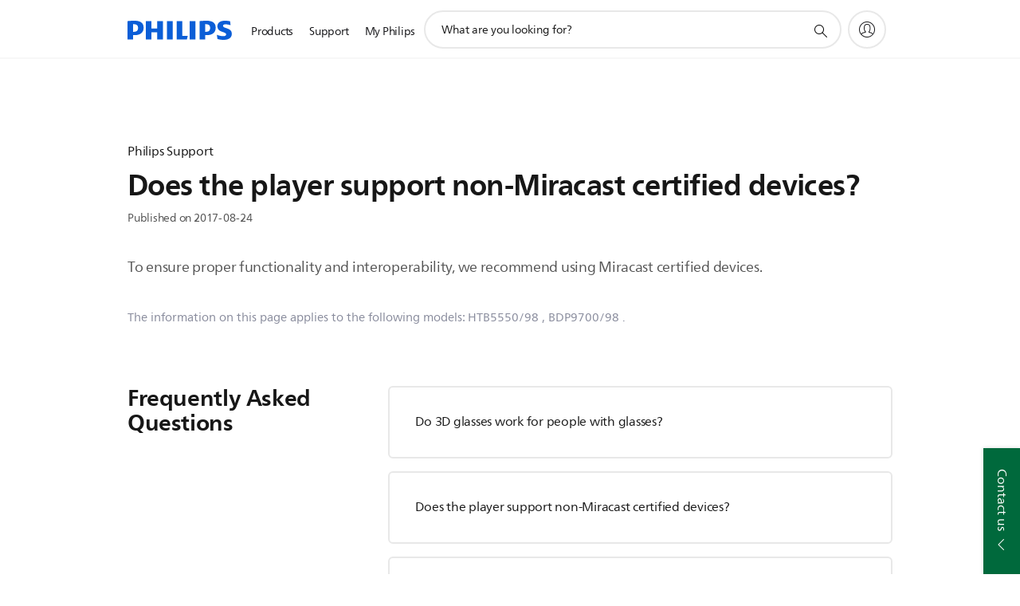

--- FILE ---
content_type: text/html;charset=utf-8
request_url: https://www.philips.com.ph/c-f/XC000009233/does-the-player-support-non-miracast-certified-devices
body_size: 28146
content:
<!DOCTYPE HTML><html lang="en-ph" dir="ltr" class="no-js non-ie" xmlns:wb="http://open.weibo.com/wb"> <head> <meta charset="utf-8"> <meta name="viewport" content="width=device-width, initial-scale=1"> <script>LUX=function(){function n(){return Date.now?Date.now():+new Date}var r,t=n(),a=window.performance||{},e=a.timing||{activationStart:0,navigationStart:(null===(r=window.LUX)||void 0===r?void 0:r.ns)||t};function i(){return a.now?(r=a.now(),Math.floor(r)):n()-e.navigationStart;var r}(LUX=window.LUX||{}).ac=[],LUX.addData=function(n,r){return LUX.cmd(["addData",n,r])},LUX.cmd=function(n){return LUX.ac.push(n)},LUX.getDebug=function(){return[[t,0,[]]]},LUX.init=function(){return LUX.cmd(["init"])},LUX.mark=function(){for(var n=[],r=0;r<arguments.length;r++)n[r]=arguments[r];if(a.mark)return a.mark.apply(a,n);var t=n[0],e=n[1]||{};void 0===e.startTime&&(e.startTime=i());LUX.cmd(["mark",t,e])},LUX.markLoadTime=function(){return LUX.cmd(["markLoadTime",i()])},LUX.measure=function(){for(var n=[],r=0;r<arguments.length;r++)n[r]=arguments[r];if(a.measure)return a.measure.apply(a,n);var t,e=n[0],o=n[1],u=n[2];t="object"==typeof o?n[1]:{start:o,end:u};t.duration||t.end||(t.end=i());LUX.cmd(["measure",e,t])},LUX.send=function(){return LUX.cmd(["send"])},LUX.ns=t;var o=LUX;return window.LUX_ae=[],window.addEventListener("error",(function(n){window.LUX_ae.push(n)})),o}();</script> <script>!function(){var e=document.cookie.split("; ").find(function(e){return e.startsWith("notice_gdpr_prefs=")});if(e){var t=e.split("=")[1].split(/[,:\s]+/);t.includes("1")&&((n=document.createElement("script")).src="https://cdn.speedcurve.com/js/lux.js?id=33353111",n.async=!0,n.crossOrigin="anonymous",document.head.appendChild(n))}}();</script> <script>LUX.label="Support FAQ";</script> <link rel="preconnect" href="https://www.googletagmanager.com"> <link rel="preconnect" href="https://images.philips.com"> <link rel="preconnect" href="https://consent.trustarc.com/"> <link rel="preconnect" href="https://philipselectronicsne.tt.omtrdc.net" crossorigin="use-credentials"> <link rel="preconnect" href="https://www.googleoptimize.com"> <link rel="preload" href="/c-etc/philips/clientlibs/foundation-base/clientlibs-css-rb2014/fonts/neuefrutigerworld-1.20.0-w02/NeueFrutigerWorldW02-Book.woff2" as="font" type="font/woff2" media="(min-width:701px)" crossorigin> <link rel="preload" href="/c-etc/philips/clientlibs/foundation-base/clientlibs-css-rb2014/fonts/neuefrutigerworld-1.20.0-w02/NeueFrutigerWorldW02-Bold.woff2" as="font" type="font/woff2" media="(min-width:701px)" crossorigin> <link rel="preload" href="/c-etc/philips/clientlibs/foundation-base/clientlibs-css-rb2014/fonts/neuefrutigerworld-1.20.0-w02/NeueFrutigerWorldW02-Light.woff2" as="font" type="font/woff2" media="(min-width:701px)" crossorigin> <link rel="preload" href="/c-etc/philips/clientlibs/foundation-base/clientlibs-css-rb2014/fonts/philips-global-icon-font/philips-global-icon-font-v2.8.woff2" as="font" type="font/woff2" crossorigin> <link rel="preload" href="/c-etc/philips/clientlibs/foundation-base/clientlibs-css-rb2014/fonts/philips-global-icon-font/philips-global-icon-font-32-v2.8.woff2" as="font" type="font/woff2" crossorigin> <script> window.dtm=window.dtm || {};
dtm.dnt=false; </script> <title>Does the player support non-Miracast certified devices? | Philips</title> <meta name="description" content="To ensure proper functionality and interoperability, we recommend using Miracast certified devices.
"> <meta name="keywords" content=""> <meta name="PHILIPS.CONTEXT.LOCALE" content="en_ph"> <meta name="PHILIPS.CONTEXT.CM.ENABLE" content="true"><meta name="PS_CARDTYPE" content="generic"> <meta name="PS_CONTENTTYPE_KEY" content="support"> <meta name="PS_CONTENTTYPE" content="FAQ"> <meta name="PS_TITLE" content="Does the player support non-Miracast certified devices? | Philips"> <meta name="PS_SUBTITLE" content=""> <meta name="PS_BODYTEXT" content="To ensure proper functionality and interoperability, we recommend using Miracast certified devices.
"> <meta name ="PS_DATE"content="2017-08-24"> <meta name="PHILIPS.METRICS.DIVISION" content="CP"> <meta name="PHILIPS.METRICS.SECTION" content="main"> <meta name="PHILIPS.METRICS.COUNTRY" content="ph"> <meta name="PHILIPS.METRICS.LANGUAGE" content="en"> <meta name="PHILIPS.METRICS.CATALOGTYPE" content="consumer"> <meta property="og:title" content="Philips | Does the player support non-Miracast certified devices?"> <meta property="og:description" content="To ensure proper functionality and interoperability, we recommend using Miracast certified devices.
"> <meta property="og:type" content="website"> <meta property="og:url" content="https://www.philips.com.ph/c-f/XC000009233/does-the-player-support-non-miracast-certified-devices"> <meta property="og:site_name" content="Philips"> <script> window.philips = window.philips || {};



philips.context = {
    sector: 'CP',
    isAuthorMode: 'false',
    
    locale: {
        country: 'ph',
        language: 'en',
        currency: '',
        code: 'en_PH'
    },
    productCatalog: {
        ctn: 'htb5550/98',
        catalogType: 'consumer',
        productGroup: 'sound_and_vision',
        productCategory: 'home_audio',
        productSubCategory: 'home_theater',
        price: "''",
        
        stars: '',
        reviews: '',
        
        inStock: '',
        mag:'C19',
        bg:'6911',
        bu:'3870',
    },
     productCatalogId:
    {
        ctn: 'HTB5550/98',
        groupId: 'SOUND_AND_VISION_GR',
        categoryId: 'HOME_AUDIO_CA',
        subcategoryId: 'HOME_THEATER_SU',
    },
    page: {
        section: 'main',
        pageName: 'htb5550/98:faq:XC000009233:C19:6911:3870',
        pageType: 'product_detail',
    },
    url: {
        repositoryPath: '/content/B2C/en_PH/articledetailpage',
    }
}; </script> <script src="/a1l4rgpa1fx2crzaqh/s3ns3t0g4k288vipw56.js"></script> <script src="/a1l4rgpa1fx2crzaqh/t1l6vgru59xvprnlz0ll.js" defer></script> <link rel="canonical" href="https://www.philips.com.ph/c-f/XC000009233/does-the-player-support-non-miracast-certified-devices"/> <link rel="apple-touch-icon" href="/c-etc/philips/clientlibs/foundation-base/clientlibs-css/img/favicon/favicon-hd.png"> <link rel="icon" type="image/svg+xml" href="/c-etc/philips/clientlibs/foundation-base/clientlibs-css/img/favicon/favicon.svg"> <link rel="icon" type="image/png" href="/c-etc/philips/clientlibs/foundation-base/clientlibs-css/img/favicon/favicon-192x192.png" sizes="192x192"> <link rel="icon" type="image/png" href="/c-etc/philips/clientlibs/foundation-base/clientlibs-css/img/favicon/favicon-96x96.png" sizes="96x96"> <link rel="icon" type="image/png" href="/c-etc/philips/clientlibs/foundation-base/clientlibs-css/img/favicon/favicon-32x32.png" sizes="32x32"> <link rel="icon" type="image/png" href="/c-etc/philips/clientlibs/foundation-base/clientlibs-css/img/favicon/favicon-16x16.png" sizes="16x16"> <meta name="msapplication-TileColor" content="#ffffff"> <meta name="msapplication-TileImage" content="/etc/philips/clientlibs/foundation-base/clientlibs-css/img/favicon/favicon-hd.png"> <script type="text/javascript"> (function(){(function(l,u,C){var O=[],P=[],f={_version:"3.6.0",_config:{classPrefix:"test-",enableClasses:!0,enableJSClass:!0,usePrefixes:!0},_q:[],on:function(e,t){var n=this;setTimeout(function(){t(n[e])},0)},addTest:function(e,t,n){P.push({name:e,fn:t,options:n})},addAsyncTest:function(e){P.push({name:null,fn:e})}},s=function(){};s.prototype=f,s=new s,s.addTest("svg",!!u.createElementNS&&!!u.createElementNS("http://www.w3.org/2000/svg","svg").createSVGRect),s.addTest("localstorage",function(){var e="modernizr";try{return localStorage.setItem(e,e),localStorage.removeItem(e),!0}catch{return!1}});var w=f._config.usePrefixes?" -webkit- -moz- -o- -ms- ".split(" "):["",""];f._prefixes=w;function v(e,t){return typeof e===t}function F(){var e,t,n,r,i,a,o;for(var p in P)if(P.hasOwnProperty(p)){if(e=[],t=P[p],t.name&&(e.push(t.name.toLowerCase()),t.options&&t.options.aliases&&t.options.aliases.length))for(n=0;n<t.options.aliases.length;n++)e.push(t.options.aliases[n].toLowerCase());for(r=v(t.fn,"function")?t.fn():t.fn,i=0;i<e.length;i++)a=e[i],o=a.split("."),o.length===1?s[o[0]]=r:(s[o[0]]&&!(s[o[0]]instanceof Boolean)&&(s[o[0]]=new Boolean(s[o[0]])),s[o[0]][o[1]]=r),O.push((r?"":"no-")+o.join("-"))}}var g=u.documentElement,_=g.nodeName.toLowerCase()==="svg";function A(e){var t=g.className,n=s._config.classPrefix||"";if(_&&(t=t.baseVal),s._config.enableJSClass){var r=new RegExp("(^|\\s)"+n+"no-js(\\s|$)");t=t.replace(r,"$1"+n+"js$2")}s._config.enableClasses&&(t+=" "+n+e.join(" "+n),_?g.className.baseVal=t:g.className=t)}var j="Moz O ms Webkit",L=f._config.usePrefixes?j.toLowerCase().split(" "):[];f._domPrefixes=L;var T;(function(){var e={}.hasOwnProperty;!v(e,"undefined")&&!v(e.call,"undefined")?T=function(t,n){return e.call(t,n)}:T=function(t,n){return n in t&&v(t.constructor.prototype[n],"undefined")}})(),f._l={},f.on=function(e,t){this._l[e]||(this._l[e]=[]),this._l[e].push(t),s.hasOwnProperty(e)&&setTimeout(function(){s._trigger(e,s[e])},0)},f._trigger=function(e,t){if(this._l[e]){var n=this._l[e];setTimeout(function(){var r,i;for(r=0;r<n.length;r++)i=n[r],i(t)},0),delete this._l[e]}};function q(e,t){if(typeof e=="object")for(var n in e)T(e,n)&&q(n,e[n]);else{e=e.toLowerCase();var r=e.split("."),i=s[r[0]];if(r.length==2&&(i=i[r[1]]),typeof i<"u")return s;t=typeof t=="function"?t():t,r.length==1?s[r[0]]=t:(s[r[0]]&&!(s[r[0]]instanceof Boolean)&&(s[r[0]]=new Boolean(s[r[0]])),s[r[0]][r[1]]=t),A([(t&&t!=!1?"":"no-")+r.join("-")]),s._trigger(e,t)}return s}s._q.push(function(){f.addTest=q});function y(){return typeof u.createElement!="function"?u.createElement(arguments[0]):_?u.createElementNS.call(u,"http://www.w3.org/2000/svg",arguments[0]):u.createElement.apply(u,arguments)}s.addTest("canvas",function(){var e=y("canvas");return!!(e.getContext&&e.getContext("2d"))});var k="CSS"in l&&"supports"in l.CSS,G="supportsCSS"in l;s.addTest("supports",k||G);function J(){var e=u.body;return e||(e=y(_?"svg":"body"),e.fake=!0),e}function z(e,t,n,r){var i="modernizr",a,o,p,c,m=y("div"),d=J();if(parseInt(n,10))for(;n--;)p=y("div"),p.id=r?r[n]:i+(n+1),m.appendChild(p);return a=y("style"),a.type="text/css",a.id="s"+i,(d.fake?d:m).appendChild(a),d.appendChild(m),a.styleSheet?a.styleSheet.cssText=e:a.appendChild(u.createTextNode(e)),m.id=i,d.fake&&(d.style.background="",d.style.overflow="hidden",c=g.style.overflow,g.style.overflow="hidden",g.appendChild(d)),o=t(m,e),d.fake?(d.parentNode.removeChild(d),g.style.overflow=c,g.offsetHeight):m.parentNode.removeChild(m),!!o}var V=function(){var e=l.matchMedia||l.msMatchMedia;return e?function(t){var n=e(t);return n&&n.matches||!1}:function(t){var n=!1;return z("@media "+t+" { #modernizr { position: absolute; } }",function(r){n=(l.getComputedStyle?l.getComputedStyle(r,null):r.currentStyle).position=="absolute"}),n}}();f.mq=V;var X=f.testStyles=z;s.addTest("touchevents",function(){return!!("ontouchstart"in l||l.DocumentTouch&&u instanceof DocumentTouch)});var R=f._config.usePrefixes?j.split(" "):[];f._cssomPrefixes=R;function W(e,t){return!!~(""+e).indexOf(t)}function B(e){return e.replace(/([a-z])-([a-z])/g,function(t,n,r){return n+r.toUpperCase()}).replace(/^-/,"")}var N=function(e){var t=w.length,n=l.CSSRule,r;if(typeof n>"u")return C;if(!e)return!1;if(e=e.replace(/^@/,""),r=e.replace(/-/g,"_").toUpperCase()+"_RULE",r in n)return"@"+e;for(var i=0;i<t;i++){var a=w[i],o=a.toUpperCase()+"_"+r;if(o in n)return"@-"+a.toLowerCase()+"-"+e}return!1};f.atRule=N;function H(e,t){return function(){return e.apply(t,arguments)}}function Z(e,t,n){var r;for(var i in e)if(e[i]in t)return n===!1?e[i]:(r=t[e[i]],v(r,"function")?H(r,n||t):r);return!1}var I={elem:y("modernizr")};s._q.push(function(){delete I.elem});var h={style:I.elem.style};s._q.unshift(function(){delete h.style});function U(e){return e.replace(/([A-Z])/g,function(t,n){return"-"+n.toLowerCase()}).replace(/^ms-/,"-ms-")}function K(e,t,n){var r;if("getComputedStyle"in l){r=getComputedStyle.call(l,e,t);var i=l.console;if(r!==null)n&&(r=r.getPropertyValue(n));else if(i){var a=i.error?"error":"log";i[a].call(i,"getComputedStyle returning null, its possible modernizr test results are inaccurate")}}else r=!t&&e.currentStyle&&e.currentStyle[n];return r}function Q(e,t){var n=e.length;if("CSS"in l&&"supports"in l.CSS){for(;n--;)if(l.CSS.supports(U(e[n]),t))return!0;return!1}else if("CSSSupportsRule"in l){for(var r=[];n--;)r.push("("+U(e[n])+":"+t+")");return r=r.join(" or "),z("@supports ("+r+") { #modernizr { position: absolute; } }",function(i){return K(i,null,"position")=="absolute"})}return C}function D(e,t,n,r){if(r=v(r,"undefined")?!1:r,!v(n,"undefined")){var i=Q(e,n);if(!v(i,"undefined"))return i}for(var a,o,p,c,m,d=["modernizr","tspan","samp"];!h.style&&d.length;)a=!0,h.modElem=y(d.shift()),h.style=h.modElem.style;function E(){a&&(delete h.style,delete h.modElem)}for(p=e.length,o=0;o<p;o++)if(c=e[o],m=h.style[c],W(c,"-")&&(c=B(c)),h.style[c]!==C)if(!r&&!v(n,"undefined")){try{h.style[c]=n}catch{}if(h.style[c]!=m)return E(),t=="pfx"?c:!0}else return E(),t=="pfx"?c:!0;return E(),!1}var Y=f.testProp=function(e,t,n){return D([e],C,t,n)};function x(e,t,n,r,i){var a=e.charAt(0).toUpperCase()+e.slice(1),o=(e+" "+R.join(a+" ")+a).split(" ");return v(t,"string")||v(t,"undefined")?D(o,t,r,i):(o=(e+" "+L.join(a+" ")+a).split(" "),Z(o,t,n))}f.testAllProps=x;function S(e,t,n){return x(e,C,C,t,n)}f.testAllProps=S,s.addTest("flexbox",S("flexBasis","1px",!0)),s.addTest("csstransforms",function(){return navigator.userAgent.indexOf("Android 2.")===-1&&S("transform","scale(1)",!0)}),s.addTest("csstransforms3d",function(){return!!S("perspective","1px",!0)}),s.addTest("csstransitions",S("transition","all",!0)),s.addTest("appearance",S("appearance"));var b=f.prefixed=function(e,t,n){return e.indexOf("@")===0?N(e):(e.indexOf("-")!=-1&&(e=B(e)),t?x(e,t,n):x(e,"pfx"))};s.addTest("fullscreen",!!(b("exitFullscreen",u,!1)||b("cancelFullScreen",u,!1))),s.addTest("objectfit",!!b("objectFit"),{aliases:["object-fit"]}),F(),A(O),delete f.addTest,delete f.addAsyncTest;for(var M=0;M<s._q.length;M++)s._q[M]();l.Modernizr=s})(window,document),window.Modernizr.addTest("correctvh",function(){return!navigator.userAgent.match(/(iPad|iPhone);.*CPU.*OS (6|7)_\d/i)}),window.Modernizr.addTest("touch",function(){return window.Modernizr.touchevents}),window.Modernizr.addTest("ipad",function(){return!!navigator.userAgent.match(/iPad/i)}),window.Modernizr.addTest("iphone",function(){return!!navigator.userAgent.match(/iPhone/i)}),window.Modernizr.addTest("ipod",function(){return!!navigator.userAgent.match(/iPod/i)}),window.Modernizr.addTest("ios",function(){return window.Modernizr.ipad||window.Modernizr.ipod||window.Modernizr.iphone}),function(){var l=document.documentElement,u="no-js";window.Modernizr._config.classPrefix&&l.className.indexOf(u)>-1&&(l.className=l.className.replace(u,window.Modernizr._config.classPrefix+"js"))}(),function(){window.sessionStorage&&window.sessionStorage.getItem("philips.hideRecallBanner")==="true"&&document.documentElement.classList.add("pv-hrb")}()})(); </script><link rel="stylesheet" href="/c-etc/designs/b2c-seamless-theme/clientlibs.251208.css" type="text/css"> <script type="application/json" class="pv-d2c-search__translations"> {"translations":{"d2c-search.sort-by":"Sort by:","d2c-search.more-tab":"Support and more","d2c-search.search-empty":"Empty search","d2c-search.sort-by-date-asc":"Date (Ascending)","d2c-search.versuni-lp-name":"Versuni (Philips Domestic Appliances)","d2c-search.popular-support-topics-title":"Support topics","d2c-search.filter-rating-value":"{0} and up","d2c-search.help-banner-title":"Find healthcare and hospital products and support","d2c-search.reviews":"reviews","d2c-search.suggested-results":"Suggested results","TBD":"In stock","d2c-search.filter-range-max":"Max","d2c-search.sort-by-date-desc":"Date (Descending)","d2c-search.no-result-for-search":"Sorry! No results found.","d2c-search.nmore":"More","d2c-search.add-to-cart-btn":"Add to cart","d2c-search.search-results-for":"Search results for","d2c-search.tab.modal.option.support":"Find support for a product","d2c-search.versuni-lp-title":"It looks like you're looking for household products.","d2c-search.tab.modal.list.label":"What are you looking for?","d2c-search.overall-rating":"Overall rating","d2c-search.bundle-discount-label":"Bundle discount","d2c-search.recently-viewed-title":"Items you recently viewed","d2c-search.filter-rating-title":"Customer rating","d2c-search.submit-search-box":"Submit search","d2c-search.sort-by-size-asc":"Size (Ascending)","d2c-search.filters-title":"Filters","d2c-search.sort-by-alphabetical-desc":"Alphabetical (Descending)","d2c-search.tab.modal.option.products":"Explore products to buy","d2c-search.versuni-lp-card-home-title":"Product Care & Support","d2c-search.sort-by-relevance":"Relevance","d2c-search.filter-price-title":"Price","d2c-search.help-banner-desc":"Ultrasound, monitors, imaging and more"," d2c-search.more-tab":"Support and more","d2c-search.sort-by-newest":"Newest","d2c-search.versuni-lp-card-kitchen-title":"Kitchen Appliances","d2c-search.popular-categories-title":"Popular categories","d2c-search.clear":"Clear","d2c-search.help-suggestions-title":"Suggestions","d2c-search.products-tab":"Products","d2c-search-added-to-cart-btn":"Added to basket","d2c-search.refurbishment-label":"Refurbishment","notify-me-btn":"notify me","d2c-search.sort-by-size-desc":"Size (Descending)","d2c-search.search-box-sitewide":"Sitewide","d2c-search.filter-apply-all":"Apply filters","d2c-search.what-look-for":"What are you looking for?","d2c-search.sort-by-price-high-to-low":"Price (Highest)","d2c-search.try-different-search":"Please try a different search.","d2c-search.notify-me-btn":"Notify me","d2c-search.filter-price-range":"Price {0} - {1}","d2c-search.sort-by-alphabetical-asc":"Alphabetical (Ascending)","d2c-search.sort-by-rating":"Rating","test.d2c.search":"test","d2c-search.filter-price-title8":"Price","d2c-search.help-banner-cta-text":"Go to Philips.com/healthcare","d2c-search.search-box-label":"Site search","d2c-search.tab.modal.title\n":"Search","d2c-search.filter-range-min":"Min","d2c-search.filter-availability-in-stock":"In stock","d2c-search.versuni-lp-description":"We've moved our household products to a new home! Are you looking for any of these?","d2c-search.filter-availability-title":"Availability","d2c-search.help-suggestions-1":"Make sure that you spelt all words correctly.","d2c-search.help-suggestions-3":"Search by product name (i.e. Airfryer, Sonicare).","d2c-search.help-suggestions-2":"Search by product number (i.e. HD9240/90, L2BO/00).","d2c-search.added-to-cart-btn":"Added to basket","d2c-search.help-suggestions-4":"Try different keywords.","d2c-search.filter-clear-all":"Clear filters","d2c-search.sort-by-price-low-to-high":"Price (Lowest)"}} </script></head> <body class="articledetailspage " style=" " data-country="PH" data-language="en" data-locale="en_PH"> <!--<noindex>--> <!-- HEADER SECTION START --> <div class="genericheaderpage basepage page"><div class="header n02v3-header-a n02v3-header component-base"> <header class="p-n02v3 p-layout-row p-n02v3__hamburger--close
     
     
    default pv-padding-block-end--m
     
     
     
     
     
    p-n02v3--b2c
    p-n02v3--show-search-field
    
     "
        data-n25="false"
        data-n25-mobile="false"
        data-flyout-links="{&quot;howToRegister&quot;:&quot;https://www.philips.com.ph/myphilips/register-your-product&quot;,&quot;myProducts&quot;:&quot;/myphilips#/my-products&quot;,&quot;registerProduct&quot;:&quot;/myphilips#/register-new-product/search&quot;,&quot;myDashboard&quot;:&quot;/myphilips#/my-home&quot;,&quot;login&quot;:&quot;/myphilips&quot;,&quot;myAccount&quot;:&quot;https://www.philips.com.ph/myphilips/register-product#tab\u003duser&quot;,&quot;signUp&quot;:&quot;https://www.philips.com.ph/myphilips/login#tab\u003dsign-up&quot;}"
        data-is-fixed-height="true"
        data-is-stock-indicator = "inherit"
        data-stock-market=""
        data-stock-indicator-api = "https://tools.eurolandir.com/tools/pricefeed/xmlirmultiiso5.aspx?companyid=2522"
        data-shop-site=""> <div class="p-n02v3__top-banner" data-shop-error-message="Due to scheduled maintenance, it's not possible to make purchases now. Please check back in a few hours.
"> <div class="geodetectionbar tc53-geo-detection-bar"> <div class="p-tc53-geo-detection-bar" data-current-page-path='/content/B2C/en_PH/articledetailpage'> <script type="text/x-handlebars-template" data-template="tc53-geo-detection-bar-template"> <div class="p-notification-bar p-navigation" > <span class="p-text p-direction-ltr"> <label class="p-label" >This page is also available in</label> <a  data-track-type="track-conversion" data-track-name="interaction"  data-track-description="link:geo_detection" class="p-anchor-geobar" href="{{url}}">{{urlLinkName}}</a> </span> <button class="p-close p-square p-inverted p-icon-close p-small" aria-label="Close"></button> </div> </script> </div> </div> </div> <div class="p-n02v3__inner"> <div class="p-layout-inner"> <div class="p-n02v3__shape"> <a href='https://www.philips.com.ph/' title="Home" class="p-n02v3__shapelink"> <div class="p-n02v3__shape-wrapper"> <svg width="131" height="24" viewBox="0 0 131 24" fill="none" xmlns="http://www.w3.org/2000/svg"> <path d="M44.4019 0.480751V23.5192H37.3709V14.4601H30.0545V23.5192H23.0235V0.480751H30.0545V9.63756H37.3709V0.480751H44.4019ZM68.8676 18.892V0.480751H61.8366V23.5192H74.5465L75.6056 18.892H68.8601H68.8676ZM56.6385 0.480751H49.6075V23.5192H56.6385V0.480751ZM85.1455 0.480751H78.1145V23.5192H85.1455V0.480751ZM119.82 6.36244C119.82 5.10798 121.074 4.52958 123.095 4.52958C125.311 4.52958 127.715 5.01033 129.36 5.68639L128.781 0.676056C126.948 0.292958 125.311 0 122.329 0C116.65 0 112.789 2.2385 112.789 6.94085C112.789 15.0385 123.771 13.4009 123.771 17.1568C123.771 18.5991 122.712 19.3728 120.113 19.3728C117.799 19.3728 114.238 18.5991 112.12 17.5399L112.894 22.8432C115.012 23.6169 117.904 24 120.218 24C126.092 24 130.907 22.0695 130.907 16.2854C130.907 8.5784 119.827 10.0207 119.827 6.35493L119.82 6.36244ZM110.67 8.77371C110.67 14.6554 106.524 18.0282 99.9812 18.0282H97.4798V23.5192H90.4488V0.480751C92.8601 0.187794 96.2254 0 99.0197 0C106.246 0 110.678 2.31361 110.678 8.77371H110.67ZM103.737 8.87136C103.737 5.97934 102.1 4.34178 98.6291 4.34178C98.2685 4.34178 97.8854 4.34178 97.4723 4.36432V13.8817H98.6291C102.287 13.8817 103.737 11.861 103.737 8.87136ZM20.2291 8.77371C20.2291 14.6554 16.0901 18.0282 9.53991 18.0282H7.0385V23.5192H0V0.480751C2.41127 0.187794 5.77653 0 8.57089 0C15.7972 0 20.2216 2.31361 20.2216 8.77371H20.2291ZM13.2883 8.87136C13.2883 5.97934 11.6507 4.34178 8.18779 4.34178C7.82723 4.34178 7.44413 4.34178 7.03099 4.36432V13.8817H8.18779C11.846 13.8817 13.2883 11.861 13.2883 8.87136Z" fill="#0B5ED7"/> </svg> </div> </a> </div> </div> <nav class="p-n02v3__menu"> <div class="p-n02v3__mobiletopbg" aria-hidden="true"></div> <div class="p-n02v3__mobilebottombg" aria-hidden="true"></div> <div class="p-n02v3__m1bg"> <div class="p-n02v3__mwrap"> <div class="p-n02v3__m1title"></div> <ul class="p-n02v3__m1"> <li class="p-n02v3__mli p-n02v3__products p-m-1
                                
                                "> <a href="#" class="p-n02v3__mlink" data-track-type="track-nav-nena" data-track-compid="n02v3" data-track-navid="header" data-track-navdest="consumer:products"> <span class="p-n02v3__m1item pv-heading pv-body--s pv-bold">Products</span> </a> <div class="p-n02v3__m2bg p-n02v3__miconbg p-n02v3__m2bg--products p-n02v3__mbg--hidden
                                    "> <div class="p-n02v3__mwrap"> <div class="p-n02v3__mtitle"> <div class="p-n02v3__mback">Main menu</div> <div class="p-n02v3__listtitle "> <div class="p-n02v3__mclose"><button class="p-icon-close" arial-label="Main menu" ></button></div> <div class="pv-heading pv-body--m pv-bold">Products</div> </div> </div> <ul class="p-n02v3__m2 p-n02v3__micon"> <li class="p-n02v3__mli p-m-1-1 p-n02v3__group
                                                        "> <a href="#" class="p-n02v3__mlink" data-track-type="track-nav-nena" data-track-compid="n02v3" data-track-navid="header" data-track-navdest="consumer:products:sound_and_vision"> <span class="p-icon-sound-and-vision--32 p-n02v3__m2icon"></span> <span class="pv-heading pv-body--s pv-bold p-n02v3__m2text">Sound and vision</span> </a> <div class="p-n02v3__m3bg p-n02v3__mflyout p-n02v3__mbg--hidden
                                                            " data-bg-level="3"> <div class="p-n02v3__mwrap"> <div class="p-n02v3__mtitle p-n02v3__t--col14"> <div class="p-n02v3__mback">Main menu</div> <div class="p-n02v3__listtitle "> <div class="p-n02v3__mclose"><button class="p-icon-close"
                                                                                                        arial-label="Main menu"></button></div> <div class="pv-heading pv-body--m pv-bold">Sound and vision</div> </div> </div> <ul class="p-n02v3__m3 p-n02v3__m--col14"> <li class="p-n02v3__mli p-n02v3__mli--subgroup p-m-1-1-1
                    "> <a href='#' class="p-n02v3__mlink"><span class="pv-heading pv-body--s">TV, Monitors and Video</span></a> <div class="p-n02v3__m4bg
                        " data-bg-level="4"> <div class="p-n02v3__mwrap"> <div class="p-n02v3__mtitle p-n02v3__t--col34"> <div class="p-n02v3__mback">Sound and vision</div> <div class="p-n02v3__listtitle "> <div class="p-n02v3__mclose"><button class="p-icon-close"
                                                                       arial-label="Back"></button></div> <div class="pv-heading pv-body--m pv-bold">TV, Monitors and Video</div> </div> </div> <ul class="p-n02v3__m4
            p-n02v3__m--col24
            "> <li class="p-n02v3__mli p-n02v3__mli--cat p-m-1-1-1-1
             "> <a target="" href='https://www.philips.com.ph/c-m-so/tv' class="p-n02v3__mlink p-n02v3__mlink--no-childs" data-track-type="track-nav-nena" data-track-compid="n02v3" data-track-navid="header" data-track-navdest="consumer:products:so:sound_and_vision:tv,_monitors_and_video:"> <span class="pv-heading pv-body--s"> TV </span> </a> </li> <li class="p-n02v3__mli p-n02v3__mli--cat p-m-1-1-1-2
             "> <a target="" href='https://www.philips.com.ph/c-m-so/monitors' class="p-n02v3__mlink p-n02v3__mlink--no-childs" data-track-type="track-nav-nena" data-track-compid="n02v3" data-track-navid="header" data-track-navdest="consumer:products:so:sound_and_vision:tv,_monitors_and_video:"> <span class="pv-heading pv-body--s"> Monitors </span> </a> </li> <li class="p-n02v3__mli p-n02v3__mli--cat p-m-1-1-1-3
             "> <a target="" href='https://www.philips.com.ph/c-m-so/projectors' class="p-n02v3__mlink p-n02v3__mlink--no-childs" data-track-type="track-nav-nena" data-track-compid="n02v3" data-track-navid="header" data-track-navdest="consumer:products:so:sound_and_vision:tv,_monitors_and_video:"> <span class="pv-heading pv-body--s"> Projectors </span> </a> </li> <li class="p-n02v3__mli p-n02v3__mli--cat p-m-1-1-1-4
             "> <a target="" href='https://www.philips.com.ph/c-m-so/media-players' class="p-n02v3__mlink p-n02v3__mlink--no-childs" data-track-type="track-nav-nena" data-track-compid="n02v3" data-track-navid="header" data-track-navdest="consumer:products:so:sound_and_vision:tv,_monitors_and_video:"> <span class="pv-heading pv-body--s"> Media players </span> </a> </li> </ul> </div> </div> </li> <li class="p-n02v3__mli p-n02v3__mli--subgroup p-m-1-1-2
                    "> <a href='#' class="p-n02v3__mlink"><span class="pv-heading pv-body--s">Audio</span></a> <div class="p-n02v3__m4bg
                        " data-bg-level="4"> <div class="p-n02v3__mwrap"> <div class="p-n02v3__mtitle p-n02v3__t--col34"> <div class="p-n02v3__mback">Sound and vision</div> <div class="p-n02v3__listtitle "> <div class="p-n02v3__mclose"><button class="p-icon-close"
                                                                       arial-label="Back"></button></div> <div class="pv-heading pv-body--m pv-bold">Audio</div> </div> </div> <ul class="p-n02v3__m4
            p-n02v3__m--col24
            "> <li class="p-n02v3__mli p-n02v3__mli--cat p-m-1-1-2-1
             "> <a target="" href='https://www.philips.com.ph/c-m-so/home-audio' class="p-n02v3__mlink p-n02v3__mlink--no-childs" data-track-type="track-nav-nena" data-track-compid="n02v3" data-track-navid="header" data-track-navdest="consumer:products:so:sound_and_vision:audio:"> <span class="pv-heading pv-body--s"> Home audio </span> </a> </li> <li class="p-n02v3__mli p-n02v3__mli--cat p-m-1-1-2-2
             "> <a target="" href='https://www.philips.com.ph/c-m-so/soundbars-home-theatre' class="p-n02v3__mlink p-n02v3__mlink--no-childs" data-track-type="track-nav-nena" data-track-compid="n02v3" data-track-navid="header" data-track-navdest="consumer:products:so:sound_and_vision:audio:soundbars-and-home-theatre-nav"> <span class="pv-heading pv-body--s"> Soundbars and Home Theatre </span> </a> </li> <li class="p-n02v3__mli p-n02v3__mli--cat p-m-1-1-2-3
             "> <a target="" href='https://www.philips.com.ph/c-m-so/headphones' class="p-n02v3__mlink p-n02v3__mlink--no-childs" data-track-type="track-nav-nena" data-track-compid="n02v3" data-track-navid="header" data-track-navdest="consumer:products:so:sound_and_vision:audio:"> <span class="pv-heading pv-body--s"> Headphones </span> </a> </li> <li class="p-n02v3__mli p-n02v3__mli--cat p-m-1-1-2-4
             "> <a target="" href='https://www.philips.com.ph/c-m-so/wireless-speakers' class="p-n02v3__mlink p-n02v3__mlink--no-childs" data-track-type="track-nav-nena" data-track-compid="n02v3" data-track-navid="header" data-track-navdest="consumer:products:so:sound_and_vision:audio:"> <span class="pv-heading pv-body--s"> Wireless speakers </span> </a> </li> </ul> </div> </div> </li> <li class="p-n02v3__mli p-n02v3__mli--subgroup p-m-1-1-3
                    "> <a href='#' class="p-n02v3__mlink"><span class="pv-heading pv-body--s">Communication</span></a> <div class="p-n02v3__m4bg
                        " data-bg-level="4"> <div class="p-n02v3__mwrap"> <div class="p-n02v3__mtitle p-n02v3__t--col34"> <div class="p-n02v3__mback">Sound and vision</div> <div class="p-n02v3__listtitle "> <div class="p-n02v3__mclose"><button class="p-icon-close"
                                                                       arial-label="Back"></button></div> <div class="pv-heading pv-body--m pv-bold">Communication</div> </div> </div> <ul class="p-n02v3__m4
            p-n02v3__m--col24
            "> <li class="p-n02v3__mli p-n02v3__mli--cat p-m-1-1-3-1
             "> <a target="" href='https://www.philips.com.ph/c-m-so/mobile-tablets' class="p-n02v3__mlink p-n02v3__mlink--no-childs" data-track-type="track-nav-nena" data-track-compid="n02v3" data-track-navid="header" data-track-navdest="consumer:products:so:sound_and_vision:communication:"> <span class="pv-heading pv-body--s"> Mobile & tablets </span> </a> </li> </ul> </div> </div> </li> <li class="p-n02v3__mli p-n02v3__mli--subgroup p-m-1-1-4
                    "> <a href='#' class="p-n02v3__mlink"><span class="pv-heading pv-body--s">Accessories</span></a> <div class="p-n02v3__m4bg
                        " data-bg-level="4"> <div class="p-n02v3__mwrap"> <div class="p-n02v3__mtitle p-n02v3__t--col34"> <div class="p-n02v3__mback">Sound and vision</div> <div class="p-n02v3__listtitle "> <div class="p-n02v3__mclose"><button class="p-icon-close"
                                                                       arial-label="Back"></button></div> <div class="pv-heading pv-body--m pv-bold">Accessories</div> </div> </div> <ul class="p-n02v3__m4
            p-n02v3__m--col24
            "> <li class="p-n02v3__mli p-n02v3__mli--cat p-m-1-1-4-1
             "> <a target="" href='https://www.philips.com.ph/c-m-so/cables-connectivity' class="p-n02v3__mlink p-n02v3__mlink--no-childs" data-track-type="track-nav-nena" data-track-compid="n02v3" data-track-navid="header" data-track-navdest="consumer:products:so:sound_and_vision:accessories:"> <span class="pv-heading pv-body--s"> Cables & connectivity </span> </a> </li> <li class="p-n02v3__mli p-n02v3__mli--cat p-m-1-1-4-2
             "> <a target="" href='https://www.philips.com.ph/c-m-so/mobile-accessories' class="p-n02v3__mlink p-n02v3__mlink--no-childs" data-track-type="track-nav-nena" data-track-compid="n02v3" data-track-navid="header" data-track-navdest="consumer:products:so:sound_and_vision:accessories:"> <span class="pv-heading pv-body--s"> Mobile accessories </span> </a> </li> <li class="p-n02v3__mli p-n02v3__mli--cat p-m-1-1-4-3
             "> <a target="" href='https://www.philips.com.ph/c-m-so/computer-accessories' class="p-n02v3__mlink p-n02v3__mlink--no-childs" data-track-type="track-nav-nena" data-track-compid="n02v3" data-track-navid="header" data-track-navdest="consumer:products:so:sound_and_vision:accessories:"> <span class="pv-heading pv-body--s"> Computer accessories </span> </a> </li> </ul> </div> </div> </li> </ul> </div> </div> </li> <li class="p-n02v3__mli p-m-1-2 p-n02v3__group
                                                        "> <a href="#" class="p-n02v3__mlink" data-track-type="track-nav-nena" data-track-compid="n02v3" data-track-navid="header" data-track-navdest="consumer:products:personal_care"> <span class="p-icon-personalcare--32 p-n02v3__m2icon"></span> <span class="pv-heading pv-body--s pv-bold p-n02v3__m2text">Personal care</span> </a> <div class="p-n02v3__m3bg p-n02v3__mflyout p-n02v3__mbg--hidden
                                                            " data-bg-level="3"> <div class="p-n02v3__mwrap"> <div class="p-n02v3__mtitle p-n02v3__t--col14"> <div class="p-n02v3__mback">Main menu</div> <div class="p-n02v3__listtitle "> <div class="p-n02v3__mclose"><button class="p-icon-close"
                                                                                                        arial-label="Main menu"></button></div> <div class="pv-heading pv-body--m pv-bold">Personal care</div> </div> </div> <ul class="p-n02v3__m3 p-n02v3__m--col14"> <li class="p-n02v3__mli p-n02v3__mli--subgroup p-m-1-2-1
                    "> <a href='#' class="p-n02v3__mlink"><span class="pv-heading pv-body--s">For Men</span></a> <div class="p-n02v3__m4bg
                        " data-bg-level="4"> <div class="p-n02v3__mwrap"> <div class="p-n02v3__mtitle p-n02v3__t--col34"> <div class="p-n02v3__mback">Personal care</div> <div class="p-n02v3__listtitle "> <div class="p-n02v3__mclose"><button class="p-icon-close"
                                                                       arial-label="Back"></button></div> <div class="pv-heading pv-body--m pv-bold">For Men</div> </div> </div> <ul class="p-n02v3__m4
            p-n02v3__m--col24
            "> <li class="p-n02v3__mli p-n02v3__mli--cat p-m-1-2-1-1
             "> <a target="" href='https://www.philips.com.ph/c-m-pe/face-shavers' class="p-n02v3__mlink p-n02v3__mlink--no-childs" data-track-type="track-nav-nena" data-track-compid="n02v3" data-track-navid="header" data-track-navdest="consumer:products:pe:personal_care:for_men:"> <span class="pv-heading pv-body--s"> FACE Shavers </span> </a> </li> <li class="p-n02v3__mli p-n02v3__mli--cat p-m-1-2-1-2
             "> <a target="" href='https://www.philips.com.ph/c-m-pe/face-stylers-and-grooming-kits' class="p-n02v3__mlink p-n02v3__mlink--no-childs" data-track-type="track-nav-nena" data-track-compid="n02v3" data-track-navid="header" data-track-navdest="consumer:products:pe:personal_care:for_men:"> <span class="pv-heading pv-body--s"> FACE Stylers and grooming kits </span> </a> </li> <li class="p-n02v3__mli p-n02v3__mli--cat p-m-1-2-1-3
             "> <a target="" href='https://www.philips.com.ph/c-m-pe/hair-clippers' class="p-n02v3__mlink p-n02v3__mlink--no-childs" data-track-type="track-nav-nena" data-track-compid="n02v3" data-track-navid="header" data-track-navdest="consumer:products:pe:personal_care:for_men:"> <span class="pv-heading pv-body--s"> HAIR clippers </span> </a> </li> <li class="p-n02v3__mli p-n02v3__mli--cat p-m-1-2-1-4
             "> <a target="" href='https://www.philips.com.ph/c-m-pe/body-groomers' class="p-n02v3__mlink p-n02v3__mlink--no-childs" data-track-type="track-nav-nena" data-track-compid="n02v3" data-track-navid="header" data-track-navdest="consumer:products:pe:personal_care:for_men:"> <span class="pv-heading pv-body--s"> BODY groomers </span> </a> </li> </ul> </div> </div> </li> <li class="p-n02v3__mli p-n02v3__mli--subgroup p-m-1-2-2
                    "> <a href='#' class="p-n02v3__mlink"><span class="pv-heading pv-body--s">For Women</span></a> <div class="p-n02v3__m4bg
                        " data-bg-level="4"> <div class="p-n02v3__mwrap"> <div class="p-n02v3__mtitle p-n02v3__t--col34"> <div class="p-n02v3__mback">Personal care</div> <div class="p-n02v3__listtitle "> <div class="p-n02v3__mclose"><button class="p-icon-close"
                                                                       arial-label="Back"></button></div> <div class="pv-heading pv-body--m pv-bold">For Women</div> </div> </div> <ul class="p-n02v3__m4
            p-n02v3__m--col24
            "> <li class="p-n02v3__mli p-n02v3__mli--cat p-m-1-2-2-1
             "> <a target="" href='https://www.philips.com.ph/c-m-pe/hair-removal' class="p-n02v3__mlink p-n02v3__mlink--no-childs" data-track-type="track-nav-nena" data-track-compid="n02v3" data-track-navid="header" data-track-navdest="consumer:products:pe:personal_care:for_women:"> <span class="pv-heading pv-body--s"> Hair removal </span> </a> </li> <li class="p-n02v3__mli p-n02v3__mli--cat p-m-1-2-2-2
             "> <a target="" href='https://www.philips.com.ph/c-m-pe/haircare' class="p-n02v3__mlink p-n02v3__mlink--no-childs" data-track-type="track-nav-nena" data-track-compid="n02v3" data-track-navid="header" data-track-navdest="consumer:products:pe:personal_care:for_women:"> <span class="pv-heading pv-body--s"> Haircare </span> </a> </li> </ul> </div> </div> </li> <li class="p-n02v3__mli p-n02v3__mli--subgroup p-m-1-2-3
                    "> <a href='#' class="p-n02v3__mlink"><span class="pv-heading pv-body--s">Oral Health Care</span></a> <div class="p-n02v3__m4bg
                        " data-bg-level="4"> <div class="p-n02v3__mwrap"> <div class="p-n02v3__mtitle p-n02v3__t--col34"> <div class="p-n02v3__mback">Personal care</div> <div class="p-n02v3__listtitle "> <div class="p-n02v3__mclose"><button class="p-icon-close"
                                                                       arial-label="Back"></button></div> <div class="pv-heading pv-body--m pv-bold">Oral Health Care</div> </div> </div> <ul class="p-n02v3__m4
            p-n02v3__m--col24
            "> <li class="p-n02v3__mli p-n02v3__mli--cat p-m-1-2-3-1
             "> <a target="" href='https://www.philips.com.ph/c-m-pe/electric-toothbrushes' class="p-n02v3__mlink p-n02v3__mlink--no-childs" data-track-type="track-nav-nena" data-track-compid="n02v3" data-track-navid="header" data-track-navdest="consumer:products:pe:personal_care:oral_health_care:"> <span class="pv-heading pv-body--s"> Electric toothbrushes </span> </a> </li> <li class="p-n02v3__mli p-n02v3__mli--cat p-m-1-2-3-2
             "> <a target="" href='https://www.philips.com.ph/c-m-pe/toothbrush-heads' class="p-n02v3__mlink p-n02v3__mlink--no-childs" data-track-type="track-nav-nena" data-track-compid="n02v3" data-track-navid="header" data-track-navdest="consumer:products:pe:personal_care:oral_health_care:"> <span class="pv-heading pv-body--s"> Toothbrush heads </span> </a> </li> </ul> </div> </div> </li> </ul> </div> </div> </li> <li class="p-n02v3__mli p-m-1-3 p-n02v3__group
                                                        "> <a href="#" class="p-n02v3__mlink" data-track-type="track-nav-nena" data-track-compid="n02v3" data-track-navid="header" data-track-navdest="consumer:products:mother_&_child_care"> <span class="p-icon-mcc--32 p-n02v3__m2icon"></span> <span class="pv-heading pv-body--s pv-bold p-n02v3__m2text">Mother & child care</span> </a> <div class="p-n02v3__m3bg p-n02v3__mflyout p-n02v3__mbg--hidden
                                                            " data-bg-level="3"> <div class="p-n02v3__mwrap"> <div class="p-n02v3__mtitle p-n02v3__t--col14"> <div class="p-n02v3__mback">Main menu</div> <div class="p-n02v3__listtitle "> <div class="p-n02v3__mclose"><button class="p-icon-close"
                                                                                                        arial-label="Main menu"></button></div> <div class="pv-heading pv-body--m pv-bold">Mother & child care</div> </div> </div> <ul class="p-n02v3__m3 p-n02v3__m--col14"> <li class="p-n02v3__mli p-n02v3__mli--subgroup p-m-1-3-1
                    "> <a href='#' class="p-n02v3__mlink"><span class="pv-heading pv-body--s">Guidance & Support</span></a> <div class="p-n02v3__m4bg
                        " data-bg-level="4"> <div class="p-n02v3__mwrap"> <div class="p-n02v3__mtitle p-n02v3__t--col34"> <div class="p-n02v3__mback">Mother & child care</div> <div class="p-n02v3__listtitle "> <div class="p-n02v3__mclose"><button class="p-icon-close"
                                                                       arial-label="Back"></button></div> <div class="pv-heading pv-body--m pv-bold">Guidance & Support</div> </div> </div> <ul class="p-n02v3__m4
            p-n02v3__m--col24
            "> <li class="p-n02v3__mli p-n02v3__mli--cat p-m-1-3-1-1
             "> <a target="" href='https://www.philips.com.ph/c-m-mo/philips-avent-and-baby-nav' class="p-n02v3__mlink p-n02v3__mlink--no-childs" data-track-type="track-nav-nena" data-track-compid="n02v3" data-track-navid="header" data-track-navdest="consumer:products:mo:mother_&_child_care:guidance_&_support:"> <span class="pv-heading pv-body--s"> Philips Avent homepage </span> </a> </li> </ul> </div> </div> </li> <li class="p-n02v3__mli p-n02v3__mli--subgroup p-m-1-3-2
                    "> <a href='#' class="p-n02v3__mlink"><span class="pv-heading pv-body--s">For babies</span></a> <div class="p-n02v3__m4bg
                        " data-bg-level="4"> <div class="p-n02v3__mwrap"> <div class="p-n02v3__mtitle p-n02v3__t--col34"> <div class="p-n02v3__mback">Mother & child care</div> <div class="p-n02v3__listtitle "> <div class="p-n02v3__mclose"><button class="p-icon-close"
                                                                       arial-label="Back"></button></div> <div class="pv-heading pv-body--m pv-bold">For babies</div> </div> </div> <ul class="p-n02v3__m4
            p-n02v3__m--col24
            "> <li class="p-n02v3__mli p-n02v3__mli--cat p-m-1-3-2-1
             "> <a target="" href='https://www.philips.com.ph/c-m-mo/breast-pumps-care' class="p-n02v3__mlink p-n02v3__mlink--no-childs" data-track-type="track-nav-nena" data-track-compid="n02v3" data-track-navid="header" data-track-navdest="consumer:products:mo:mother_&_child_care:for_babies:"> <span class="pv-heading pv-body--s"> Breast pumps & care </span> </a> </li> <li class="p-n02v3__mli p-n02v3__mli--cat p-m-1-3-2-2
             "> <a target="" href='https://www.philips.com.ph/c-m-mo/baby-bottles-nipples' class="p-n02v3__mlink p-n02v3__mlink--no-childs" data-track-type="track-nav-nena" data-track-compid="n02v3" data-track-navid="header" data-track-navdest="consumer:products:mo:mother_&_child_care:for_babies:"> <span class="pv-heading pv-body--s"> Baby bottles & nipples </span> </a> </li> <li class="p-n02v3__mli p-n02v3__mli--cat p-m-1-3-2-3
             "> <a target="" href='https://www.philips.com.ph/c-m-mo/bottle-warmers-sterilizers' class="p-n02v3__mlink p-n02v3__mlink--no-childs" data-track-type="track-nav-nena" data-track-compid="n02v3" data-track-navid="header" data-track-navdest="consumer:products:mo:mother_&_child_care:for_babies:"> <span class="pv-heading pv-body--s"> Bottle warmers & sterilizers </span> </a> </li> <li class="p-n02v3__mli p-n02v3__mli--cat p-m-1-3-2-4
             "> <a target="" href='https://www.philips.com.ph/c-m-mo/toddler-sippy-cups' class="p-n02v3__mlink p-n02v3__mlink--no-childs" data-track-type="track-nav-nena" data-track-compid="n02v3" data-track-navid="header" data-track-navdest="consumer:products:mo:mother_&_child_care:for_babies:"> <span class="pv-heading pv-body--s"> Toddler sippy cups </span> </a> </li> <li class="p-n02v3__mli p-n02v3__mli--cat p-m-1-3-2-5
             "> <a target="" href='https://www.philips.com.ph/c-m-mo/starter-baby-gift-sets' class="p-n02v3__mlink p-n02v3__mlink--no-childs" data-track-type="track-nav-nena" data-track-compid="n02v3" data-track-navid="header" data-track-navdest="consumer:products:mo:mother_&_child_care:for_babies:"> <span class="pv-heading pv-body--s"> Starter & baby gift sets </span> </a> </li> </ul> </div> </div> </li> <li class="p-n02v3__mli p-n02v3__mli--subgroup p-m-1-3-3
                    "> <a href='#' class="p-n02v3__mlink"><span class="pv-heading pv-body--s">For toddlers</span></a> <div class="p-n02v3__m4bg
                        " data-bg-level="4"> <div class="p-n02v3__mwrap"> <div class="p-n02v3__mtitle p-n02v3__t--col34"> <div class="p-n02v3__mback">Mother & child care</div> <div class="p-n02v3__listtitle "> <div class="p-n02v3__mclose"><button class="p-icon-close"
                                                                       arial-label="Back"></button></div> <div class="pv-heading pv-body--m pv-bold">For toddlers</div> </div> </div> <ul class="p-n02v3__m4
            p-n02v3__m--col24
            "> <li class="p-n02v3__mli p-n02v3__mli--cat p-m-1-3-3-1
             "> <a target="" href='https://www.philips.com.ph/c-m-mo/food-makers-tableware' class="p-n02v3__mlink p-n02v3__mlink--no-childs" data-track-type="track-nav-nena" data-track-compid="n02v3" data-track-navid="header" data-track-navdest="consumer:products:mo:mother_&_child_care:for_toddlers:"> <span class="pv-heading pv-body--s"> Food makers & tableware </span> </a> </li> <li class="p-n02v3__mli p-n02v3__mli--cat p-m-1-3-3-2
             "> <a target="" href='https://www.philips.com.ph/c-m-mo/pacifiers' class="p-n02v3__mlink p-n02v3__mlink--no-childs" data-track-type="track-nav-nena" data-track-compid="n02v3" data-track-navid="header" data-track-navdest="consumer:products:mo:mother_&_child_care:for_toddlers:"> <span class="pv-heading pv-body--s"> Pacifiers </span> </a> </li> <li class="p-n02v3__mli p-n02v3__mli--cat p-m-1-3-3-3
             "> <a target="" href='https://www.philips.com.ph/c-m-mo/baby-monitors-thermometers' class="p-n02v3__mlink p-n02v3__mlink--no-childs" data-track-type="track-nav-nena" data-track-compid="n02v3" data-track-navid="header" data-track-navdest="consumer:products:mo:mother_&_child_care:for_toddlers:"> <span class="pv-heading pv-body--s"> Baby monitors & thermometers </span> </a> </li> </ul> </div> </div> </li> </ul> </div> </div> </li> <li class="p-n02v3__mli p-m-1-4 p-n02v3__group
                                                        "> <a href="#" class="p-n02v3__mlink" data-track-type="track-nav-nena" data-track-compid="n02v3" data-track-navid="header" data-track-navdest="consumer:products:household_products"> <span class="p-icon-household--32 p-n02v3__m2icon"></span> <span class="pv-heading pv-body--s pv-bold p-n02v3__m2text">Household products</span> </a> <div class="p-n02v3__m3bg p-n02v3__mflyout p-n02v3__mbg--hidden
                                                            " data-bg-level="3"> <div class="p-n02v3__mwrap"> <div class="p-n02v3__mtitle p-n02v3__t--col14"> <div class="p-n02v3__mback">Main menu</div> <div class="p-n02v3__listtitle "> <div class="p-n02v3__mclose"><button class="p-icon-close"
                                                                                                        arial-label="Main menu"></button></div> <div class="pv-heading pv-body--m pv-bold">Household products</div> </div> </div> <ul class="p-n02v3__m3 p-n02v3__m--col14"> <li class="p-n02v3__mli p-n02v3__mli--subgroup p-m-1-4-1
                    "> <a href='#' class="p-n02v3__mlink"><span class="pv-heading pv-body--s">Prepare & Cook</span></a> <div class="p-n02v3__m4bg
                        " data-bg-level="4"> <div class="p-n02v3__mwrap"> <div class="p-n02v3__mtitle p-n02v3__t--col34"> <div class="p-n02v3__mback">Household products</div> <div class="p-n02v3__listtitle "> <div class="p-n02v3__mclose"><button class="p-icon-close"
                                                                       arial-label="Back"></button></div> <div class="pv-heading pv-body--m pv-bold">Prepare & Cook</div> </div> </div> <ul class="p-n02v3__m4
            p-n02v3__m--col24
            "> <li class="p-n02v3__mli p-n02v3__mli--cat p-m-1-4-1-1
             "> <a target="" href='https://www.philips.com.ph/c-m-ho/cooking' class="p-n02v3__mlink p-n02v3__mlink--no-childs" data-track-type="track-nav-nena" data-track-compid="n02v3" data-track-navid="header" data-track-navdest="consumer:products:ho:household_products:prepare_&_cook:"> <span class="pv-heading pv-body--s"> Cooking </span> </a> </li> <li class="p-n02v3__mli p-n02v3__mli--cat p-m-1-4-1-2
             "> <a target="" href='https://www.philips.com.ph/c-m-ho/cooking-accessories' class="p-n02v3__mlink p-n02v3__mlink--no-childs" data-track-type="track-nav-nena" data-track-compid="n02v3" data-track-navid="header" data-track-navdest="consumer:products:ho:household_products:prepare_&_cook:"> <span class="pv-heading pv-body--s"> Cooking accessories </span> </a> </li> <li class="p-n02v3__mli p-n02v3__mli--cat p-m-1-4-1-3
             "> <a target="" href='https://www.philips.com.ph/c-m-ho/food-preparation' class="p-n02v3__mlink p-n02v3__mlink--no-childs" data-track-type="track-nav-nena" data-track-compid="n02v3" data-track-navid="header" data-track-navdest="consumer:products:ho:household_products:prepare_&_cook:"> <span class="pv-heading pv-body--s"> Food Preparation </span> </a> </li> <li class="p-n02v3__mli p-n02v3__mli--cat p-m-1-4-1-4
             "> <a target="" href='https://www.philips.com.ph/c-m-ho/soy-milk-maker' class="p-n02v3__mlink p-n02v3__mlink--no-childs" data-track-type="track-nav-nena" data-track-compid="n02v3" data-track-navid="header" data-track-navdest="consumer:products:ho:household_products:prepare_&_cook:"> <span class="pv-heading pv-body--s"> Soy Milk Maker </span> </a> </li> <li class="p-n02v3__mli p-n02v3__mli--cat p-m-1-4-1-5
             "> <a target="" href='https://www.philips.com.ph/c-e/ho/homeid-app.html' class="p-n02v3__mlink p-n02v3__mlink--no-childs" data-track-type="track-nav-nena" data-track-compid="n02v3" data-track-navid="header" data-track-navdest="consumer:products:ho:household_products:prepare_&_cook:homeid-app-nav"> <span class="pv-heading pv-body--s"> HomeID App </span> </a> </li> </ul> </div> </div> </li> <li class="p-n02v3__mli p-n02v3__mli--subgroup p-m-1-4-2
                    "> <a href='#' class="p-n02v3__mlink"><span class="pv-heading pv-body--s">Ironing & Cleaning</span></a> <div class="p-n02v3__m4bg
                        " data-bg-level="4"> <div class="p-n02v3__mwrap"> <div class="p-n02v3__mtitle p-n02v3__t--col34"> <div class="p-n02v3__mback">Household products</div> <div class="p-n02v3__listtitle "> <div class="p-n02v3__mclose"><button class="p-icon-close"
                                                                       arial-label="Back"></button></div> <div class="pv-heading pv-body--m pv-bold">Ironing & Cleaning</div> </div> </div> <ul class="p-n02v3__m4
            p-n02v3__m--col24
            "> <li class="p-n02v3__mli p-n02v3__mli--cat p-m-1-4-2-1
             "> <a target="" href='https://www.philips.com.ph/c-m-ho/vacuum-cleaners-mops' class="p-n02v3__mlink p-n02v3__mlink--no-childs" data-track-type="track-nav-nena" data-track-compid="n02v3" data-track-navid="header" data-track-navdest="consumer:products:ho:household_products:ironing_&_cleaning:"> <span class="pv-heading pv-body--s"> Vacuum Cleaners & Mops </span> </a> </li> <li class="p-n02v3__mli p-n02v3__mli--cat p-m-1-4-2-2
             "> <a target="" href='https://www.philips.com.ph/c-m-ho/ironing' class="p-n02v3__mlink p-n02v3__mlink--no-childs" data-track-type="track-nav-nena" data-track-compid="n02v3" data-track-navid="header" data-track-navdest="consumer:products:ho:household_products:ironing_&_cleaning:ironing-nav"> <span class="pv-heading pv-body--s"> Ironing </span> </a> </li> <li class="p-n02v3__mli p-n02v3__mli--cat p-m-1-4-2-3
             "> <a target="" href='https://www.philips.com.ph/c-m-ho/garment-steamers-nav' class="p-n02v3__mlink p-n02v3__mlink--no-childs" data-track-type="track-nav-nena" data-track-compid="n02v3" data-track-navid="header" data-track-navdest="consumer:products:ho:household_products:ironing_&_cleaning:"> <span class="pv-heading pv-body--s"> Garment Steamers </span> </a> </li> </ul> </div> </div> </li> <li class="p-n02v3__mli p-n02v3__mli--subgroup p-m-1-4-3
                    "> <a href='#' class="p-n02v3__mlink"><span class="pv-heading pv-body--s">Air Care</span></a> <div class="p-n02v3__m4bg
                        " data-bg-level="4"> <div class="p-n02v3__mwrap"> <div class="p-n02v3__mtitle p-n02v3__t--col34"> <div class="p-n02v3__mback">Household products</div> <div class="p-n02v3__listtitle "> <div class="p-n02v3__mclose"><button class="p-icon-close"
                                                                       arial-label="Back"></button></div> <div class="pv-heading pv-body--m pv-bold">Air Care</div> </div> </div> <ul class="p-n02v3__m4
            p-n02v3__m--col24
            "> <li class="p-n02v3__mli p-n02v3__mli--cat p-m-1-4-3-1
             "> <a target="" href='https://www.philips.com.ph/c-m-ho/air-purifier-and-air-humidifier' class="p-n02v3__mlink p-n02v3__mlink--no-childs" data-track-type="track-nav-nena" data-track-compid="n02v3" data-track-navid="header" data-track-navdest="consumer:products:ho:household_products:air_care:"> <span class="pv-heading pv-body--s"> Air purifier and Air humidifier </span> </a> </li> <li class="p-n02v3__mli p-n02v3__mli--cat p-m-1-4-3-2
             "> <a target="" href='https://www.philips.com.ph/c-m-ho/air-conditioning' class="p-n02v3__mlink p-n02v3__mlink--no-childs" data-track-type="track-nav-nena" data-track-compid="n02v3" data-track-navid="header" data-track-navdest="consumer:products:ho:household_products:air_care:"> <span class="pv-heading pv-body--s"> Air conditioning </span> </a> </li> </ul> </div> </div> </li> <li class="p-n02v3__mli p-n02v3__mli--subgroup p-m-1-4-4
                    "> <a href='#' class="p-n02v3__mlink"><span class="pv-heading pv-body--s">Smart Security</span></a> <div class="p-n02v3__m4bg
                        " data-bg-level="4"> <div class="p-n02v3__mwrap"> <div class="p-n02v3__mtitle p-n02v3__t--col34"> <div class="p-n02v3__mback">Household products</div> <div class="p-n02v3__listtitle "> <div class="p-n02v3__mclose"><button class="p-icon-close"
                                                                       arial-label="Back"></button></div> <div class="pv-heading pv-body--m pv-bold">Smart Security</div> </div> </div> <ul class="p-n02v3__m4
            p-n02v3__m--col24
            "> <li class="p-n02v3__mli p-n02v3__mli--cat p-m-1-4-4-1
             "> <a target="" href='https://www.philips.com.ph/c-m-ho/smart-security/latest#filters=SMART_LOCKS_SU' class="p-n02v3__mlink p-n02v3__mlink--no-childs" data-track-type="track-nav-nena" data-track-compid="n02v3" data-track-navid="header" data-track-navdest="consumer:products:ho:household_products:smart_security:door-lock-nav"> <span class="pv-heading pv-body--s"> Door Lock </span> </a> </li> <li class="p-n02v3__mli p-n02v3__mli--cat p-m-1-4-4-2
             "> <a target="" href='https://www.philips.com.ph/c-p/SBX301P5WC_97/smart-safe-box' class="p-n02v3__mlink p-n02v3__mlink--no-childs" data-track-type="track-nav-nena" data-track-compid="n02v3" data-track-navid="header" data-track-navdest="consumer:products:ho:household_products:smart_security:smart-safe-box-nav"> <span class="pv-heading pv-body--s"> Smart Safe Box </span> </a> </li> </ul> </div> </div> </li> </ul> </div> </div> </li> <li class="p-n02v3__mli p-m-1-5 p-n02v3__group
                                                        "> <a href="#" class="p-n02v3__mlink" data-track-type="track-nav-nena" data-track-compid="n02v3" data-track-navid="header" data-track-navdest="consumer:products:lighting"> <span class="p-icon-light-bulb--32 p-n02v3__m2icon"></span> <span class="pv-heading pv-body--s pv-bold p-n02v3__m2text">Lighting</span> </a> <div class="p-n02v3__m3bg p-n02v3__mflyout p-n02v3__mbg--hidden
                                                            " data-bg-level="3"> <div class="p-n02v3__mwrap"> <div class="p-n02v3__mtitle p-n02v3__t--col14"> <div class="p-n02v3__mback">Main menu</div> <div class="p-n02v3__listtitle "> <div class="p-n02v3__mclose"><button class="p-icon-close"
                                                                                                        arial-label="Main menu"></button></div> <div class="pv-heading pv-body--m pv-bold">Lighting</div> </div> </div> <ul class="p-n02v3__m3 p-n02v3__m--col14"> <li class="p-n02v3__mli p-n02v3__mli--subgroup p-m-1-5-1
                    "> <a href='#' class="p-n02v3__mlink"><span class="pv-heading pv-body--s">Consumer lighting</span></a> <div class="p-n02v3__m4bg
                        " data-bg-level="4"> <div class="p-n02v3__mwrap"> <div class="p-n02v3__mtitle p-n02v3__t--col34"> <div class="p-n02v3__mback">Lighting</div> <div class="p-n02v3__listtitle "> <div class="p-n02v3__mclose"><button class="p-icon-close"
                                                                       arial-label="Back"></button></div> <div class="pv-heading pv-body--m pv-bold">Consumer lighting</div> </div> </div> <ul class="p-n02v3__m4
            p-n02v3__m--col24
            "> <li class="p-n02v3__mli p-n02v3__mli--cat p-m-1-5-1-1
             "> <a target="_blank" href='https://www.lighting.philips.com.ph/consumer' class="p-n02v3__mlink p-n02v3__mlink--no-childs" data-track-type="track-nav-nena" data-track-compid="n02v3" data-track-navid="header" data-track-navdest="consumer:products:li:lighting:consumer_lighting:consumer-lighting-nav-item"> <span class="pv-heading pv-body--s"> Consumer lighting <span class="p-icon-external-link"></span> </span> </a> </li> </ul> </div> </div> </li> <li class="p-n02v3__mli p-n02v3__mli--subgroup p-m-1-5-2
                    "> <a href='#' class="p-n02v3__mlink"><span class="pv-heading pv-body--s">Philips Hue</span></a> <div class="p-n02v3__m4bg
                        " data-bg-level="4"> <div class="p-n02v3__mwrap"> <div class="p-n02v3__mtitle p-n02v3__t--col34"> <div class="p-n02v3__mback">Lighting</div> <div class="p-n02v3__listtitle "> <div class="p-n02v3__mclose"><button class="p-icon-close"
                                                                       arial-label="Back"></button></div> <div class="pv-heading pv-body--m pv-bold">Philips Hue</div> </div> </div> <ul class="p-n02v3__m4
            p-n02v3__m--col24
            "> <li class="p-n02v3__mli p-n02v3__mli--cat p-m-1-5-2-1
             "> <a target="_blank" href='https://www.philips-hue.com/' class="p-n02v3__mlink p-n02v3__mlink--no-childs" data-track-type="track-nav-nena" data-track-compid="n02v3" data-track-navid="header" data-track-navdest="consumer:products:li:lighting:philips_hue:meethue-nav-item"> <span class="pv-heading pv-body--s"> Philips Hue <span class="p-icon-external-link"></span> </span> </a> </li> </ul> </div> </div> </li> </ul> </div> </div> </li> <li class="p-n02v3__mli p-m-1-6 p-n02v3__group
                                                        "> <a href="#" class="p-n02v3__mlink" data-track-type="track-nav-nena" data-track-compid="n02v3" data-track-navid="header" data-track-navdest="consumer:products:health"> <span class="p-icon-health--32 p-n02v3__m2icon"></span> <span class="pv-heading pv-body--s pv-bold p-n02v3__m2text">Health</span> </a> <div class="p-n02v3__m3bg p-n02v3__mflyout p-n02v3__mbg--hidden
                                                            " data-bg-level="3"> <div class="p-n02v3__mwrap"> <div class="p-n02v3__mtitle p-n02v3__t--col14"> <div class="p-n02v3__mback">Main menu</div> <div class="p-n02v3__listtitle "> <div class="p-n02v3__mclose"><button class="p-icon-close"
                                                                                                        arial-label="Main menu"></button></div> <div class="pv-heading pv-body--m pv-bold">Health</div> </div> </div> <ul class="p-n02v3__m3 p-n02v3__m--col14"> <li class="p-n02v3__mli p-n02v3__mli--subgroup p-m-1-6-1
                    "> <a href='#' class="p-n02v3__mlink"><span class="pv-heading pv-body--s">Personal Massager</span></a> <div class="p-n02v3__m4bg
                        " data-bg-level="4"> <div class="p-n02v3__mwrap"> <div class="p-n02v3__mtitle p-n02v3__t--col34"> <div class="p-n02v3__mback">Health</div> <div class="p-n02v3__listtitle "> <div class="p-n02v3__mclose"><button class="p-icon-close"
                                                                       arial-label="Back"></button></div> <div class="pv-heading pv-body--m pv-bold">Personal Massager</div> </div> </div> <ul class="p-n02v3__m4
            p-n02v3__m--col24
            "> <li class="p-n02v3__mli p-n02v3__mli--cat p-m-1-6-1-1
             "> <a target="" href='https://www.philips.com.ph/c-m-hs/personal-massager/latest#availability=all&layout=36' class="p-n02v3__mlink p-n02v3__mlink--no-childs" data-track-type="track-nav-nena" data-track-compid="n02v3" data-track-navid="header" data-track-navdest="consumer:products:hs:health:personal_massager:personal-massagers-nav"> <span class="pv-heading pv-body--s"> Personal Massagers </span> </a> </li> </ul> </div> </div> </li> </ul> </div> </div> </li> <li class="p-n02v3__mli p-m-1-7 p-n02v3__group
                                                        "> <a href="#" class="p-n02v3__mlink" data-track-type="track-nav-nena" data-track-compid="n02v3" data-track-navid="header" data-track-navdest="consumer:products:automotive"> <span class="p-icon-car--32 p-n02v3__m2icon"></span> <span class="pv-heading pv-body--s pv-bold p-n02v3__m2text">Automotive</span> </a> <div class="p-n02v3__m3bg p-n02v3__mflyout p-n02v3__mbg--hidden
                                                            " data-bg-level="3"> <div class="p-n02v3__mwrap"> <div class="p-n02v3__mtitle p-n02v3__t--col14"> <div class="p-n02v3__mback">Main menu</div> <div class="p-n02v3__listtitle "> <div class="p-n02v3__mclose"><button class="p-icon-close"
                                                                                                        arial-label="Main menu"></button></div> <div class="pv-heading pv-body--m pv-bold">Automotive</div> </div> </div> <ul class="p-n02v3__m3 p-n02v3__m--col14"> <li class="p-n02v3__mli p-n02v3__mli--subgroup p-m-1-7-1
                    "> <a href='#' class="p-n02v3__mlink"><span class="pv-heading pv-body--s">Automotive lighting</span></a> <div class="p-n02v3__m4bg
                        " data-bg-level="4"> <div class="p-n02v3__mwrap"> <div class="p-n02v3__mtitle p-n02v3__t--col34"> <div class="p-n02v3__mback">Automotive</div> <div class="p-n02v3__listtitle "> <div class="p-n02v3__mclose"><button class="p-icon-close"
                                                                       arial-label="Back"></button></div> <div class="pv-heading pv-body--m pv-bold">Automotive lighting</div> </div> </div> <ul class="p-n02v3__m4
            p-n02v3__m--col24
            "> <li class="p-n02v3__mli p-n02v3__mli--cat p-m-1-7-1-1
             "> <a target="" href='https://www.philips.com.ph/c-m-au/car-lights' class="p-n02v3__mlink p-n02v3__mlink--no-childs" data-track-type="track-nav-nena" data-track-compid="n02v3" data-track-navid="header" data-track-navdest="consumer:products:au:automotive:automotive_lighting:"> <span class="pv-heading pv-body--s"> Car lights </span> </a> </li> <li class="p-n02v3__mli p-n02v3__mli--cat p-m-1-7-1-2
             "> <a target="" href='https://www.philips.com.ph/c-m-au/motorcycle-lights' class="p-n02v3__mlink p-n02v3__mlink--no-childs" data-track-type="track-nav-nena" data-track-compid="n02v3" data-track-navid="header" data-track-navdest="consumer:products:au:automotive:automotive_lighting:"> <span class="pv-heading pv-body--s"> Motorcycle lights </span> </a> </li> <li class="p-n02v3__mli p-n02v3__mli--cat p-m-1-7-1-3
             "> <a target="" href='https://www.philips.com.ph/c-m-au/truck-lights/latest#filters=TRUCK_HEADLIGHTS_SU' class="p-n02v3__mlink p-n02v3__mlink--no-childs" data-track-type="track-nav-nena" data-track-compid="n02v3" data-track-navid="header" data-track-navdest="consumer:products:au:automotive:automotive_lighting:truck-lights-nav"> <span class="pv-heading pv-body--s"> Truck lights </span> </a> </li> <li class="p-n02v3__mli p-n02v3__mli--cat p-m-1-7-1-4
             "> <a target="" href='https://www.philips.com.ph/c-m-au/car-lights/latest' class="p-n02v3__mlink p-n02v3__mlink--no-childs" data-track-type="track-nav-nena" data-track-compid="n02v3" data-track-navid="header" data-track-navdest="consumer:products:au:automotive:automotive_lighting:all-car-lights-nav"> <span class="pv-heading pv-body--s"> All car lights </span> </a> </li> </ul> </div> </div> </li> <li class="p-n02v3__mli p-n02v3__mli--subgroup p-m-1-7-2
                    "> <a href='#' class="p-n02v3__mlink"><span class="pv-heading pv-body--s">Driving Assistance + Care​</span></a> <div class="p-n02v3__m4bg
                        " data-bg-level="4"> <div class="p-n02v3__mwrap"> <div class="p-n02v3__mtitle p-n02v3__t--col34"> <div class="p-n02v3__mback">Automotive</div> <div class="p-n02v3__listtitle "> <div class="p-n02v3__mclose"><button class="p-icon-close"
                                                                       arial-label="Back"></button></div> <div class="pv-heading pv-body--m pv-bold">Driving Assistance + Care​</div> </div> </div> <ul class="p-n02v3__m4
            p-n02v3__m--col24
            "> <li class="p-n02v3__mli p-n02v3__mli--cat p-m-1-7-2-1
             "> <a target="" href='https://www.philips.com.ph/c-m-au/automotive-driving-assistance/latest#filters=JUMP_STARTER_SU%2CAUTOMOTIVE_DRIVING_RECORDER_SU%2CAUTOMOTIVE_DRIVING_RECORDER_SU' class="p-n02v3__mlink p-n02v3__mlink--no-childs" data-track-type="track-nav-nena" data-track-compid="n02v3" data-track-navid="header" data-track-navdest="consumer:products:au:automotive:driving_assistance_+_care​:jump-starters-nav"> <span class="pv-heading pv-body--s"> Jump starters </span> </a> </li> </ul> </div> </div> </li> <li class="p-n02v3__mli p-n02v3__mli--subgroup p-m-1-7-3
                    "> <a href='#' class="p-n02v3__mlink"><span class="pv-heading pv-body--s">Health and Wellness​</span></a> <div class="p-n02v3__m4bg
                        " data-bg-level="4"> <div class="p-n02v3__mwrap"> <div class="p-n02v3__mtitle p-n02v3__t--col34"> <div class="p-n02v3__mback">Automotive</div> <div class="p-n02v3__listtitle "> <div class="p-n02v3__mclose"><button class="p-icon-close"
                                                                       arial-label="Back"></button></div> <div class="pv-heading pv-body--m pv-bold">Health and Wellness​</div> </div> </div> <ul class="p-n02v3__m4
            p-n02v3__m--col24
            "> <li class="p-n02v3__mli p-n02v3__mli--cat p-m-1-7-3-1
             "> <a target="" href='https://www.philips.com.ph/c-e/au/car-air-quality/car-air-purifier.html' class="p-n02v3__mlink p-n02v3__mlink--no-childs" data-track-type="track-nav-nena" data-track-compid="n02v3" data-track-navid="header" data-track-navdest="consumer:products:au:automotive:health_and_wellness​:car-air-purifier-nav"> <span class="pv-heading pv-body--s"> Car air purifiers </span> </a> </li> <li class="p-n02v3__mli p-n02v3__mli--cat p-m-1-7-3-2
             "> <a target="" href='https://www.philips.com.ph/c-m-au/automotive-health-and-wellness/replacement-filter/latest#availability=all&filters=CAR_AIR_PURIFIER_REPLACEMENT_FILTER_SU' class="p-n02v3__mlink p-n02v3__mlink--no-childs" data-track-type="track-nav-nena" data-track-compid="n02v3" data-track-navid="header" data-track-navdest="consumer:products:au:automotive:health_and_wellness​:replacement-filter-nav"> <span class="pv-heading pv-body--s"> Replacement filter </span> </a> </li> <li class="p-n02v3__mli p-n02v3__mli--cat p-m-1-7-3-3
             "> <a target="" href='https://www.philips.com.ph/c-e/au/automotive-health-and-wellness/olfapure' class="p-n02v3__mlink p-n02v3__mlink--no-childs" data-track-type="track-nav-nena" data-track-compid="n02v3" data-track-navid="header" data-track-navdest="consumer:products:au:automotive:health_and_wellness​:aroma-diffusers-nav"> <span class="pv-heading pv-body--s"> Aroma diffusers </span> </a> </li> </ul> </div> </div> </li> <li class="p-n02v3__mli p-n02v3__mli--subgroup p-m-1-7-4
                    "> <a href='#' class="p-n02v3__mlink"><span class="pv-heading pv-body--s">Support</span></a> <div class="p-n02v3__m4bg
                        " data-bg-level="4"> <div class="p-n02v3__mwrap"> <div class="p-n02v3__mtitle p-n02v3__t--col34"> <div class="p-n02v3__mback">Automotive</div> <div class="p-n02v3__listtitle "> <div class="p-n02v3__mclose"><button class="p-icon-close"
                                                                       arial-label="Back"></button></div> <div class="pv-heading pv-body--m pv-bold">Support</div> </div> </div> <ul class="p-n02v3__m4
            p-n02v3__m--col24
            "> <li class="p-n02v3__mli p-n02v3__mli--cat p-m-1-7-4-1
             "> <a target="" href='https://www.philips.com.ph/c-w/support-home/support-contact-page.html#n62Contact=AUTOMOTIVE_GR' class="p-n02v3__mlink p-n02v3__mlink--no-childs" data-track-type="track-nav-nena" data-track-compid="n02v3" data-track-navid="header" data-track-navdest="consumer:products:au:automotive:support:contact-us-nav"> <span class="pv-heading pv-body--s"> Contact us </span> </a> </li> <li class="p-n02v3__mli p-n02v3__mli--cat p-m-1-7-4-2
             "> <a target="" href='https://www.philips.com.ph/c-w/support-home/automotive.html' class="p-n02v3__mlink p-n02v3__mlink--no-childs" data-track-type="track-nav-nena" data-track-compid="n02v3" data-track-navid="header" data-track-navdest="consumer:products:au:automotive:support:support-home-nav"> <span class="pv-heading pv-body--s"> Support home </span> </a> </li> <li class="p-n02v3__mli p-n02v3__mli--cat p-m-1-7-4-3
             "> <a target="" href='https://www.philips.com.ph/c-m-au/store-locator' class="p-n02v3__mlink p-n02v3__mlink--no-childs" data-track-type="track-nav-nena" data-track-compid="n02v3" data-track-navid="header" data-track-navdest="consumer:products:au:automotive:support:where-to-buy-nav"> <span class="pv-heading pv-body--s"> Where to buy </span> </a> </li> <li class="p-n02v3__mli p-n02v3__mli--cat p-m-1-7-4-4
             "> <a target="" href='https://www.philips.com.ph/c-e/au/car-lights/automotive-articles.html' class="p-n02v3__mlink p-n02v3__mlink--no-childs" data-track-type="track-nav-nena" data-track-compid="n02v3" data-track-navid="header" data-track-navdest="consumer:products:au:automotive:support:automotive-articles-nav"> <span class="pv-heading pv-body--s"> Automotive articles </span> </a> </li> <li class="p-n02v3__mli p-n02v3__mli--cat p-m-1-7-4-5
             "> <a target="" href='https://www.philips.com.ph/c-e/au/automotive-lighting.html' class="p-n02v3__mlink p-n02v3__mlink--no-childs" data-track-type="track-nav-nena" data-track-compid="n02v3" data-track-navid="header" data-track-navdest="consumer:products:au:automotive:support:about-us-nav"> <span class="pv-heading pv-body--s"> About us </span> </a> </li> </ul> </div> </div> </li> </ul> </div> </div> </li> </ul> </div> </div> </li> <li class="p-n02v3__mli p-n02v3__myphilips p-m-0"> <a href="#" class="p-n02v3__mlink p-n02v3__myphilips--open" data-track-type="track-nav-nena" data-track-compid="n02v3" data-track-navid="header" data-track-navdest="header_nav:my_philips"> <span class="p-n02v3__m1item pv-heading pv-body--s pv-bold">My Philips</span> </a> <div class="p-n02v3__m2bg p-n02v3__mflyout p-n02v3__mbg--hidden"> <div class="p-n02v3__mwrap"> <div class="p-n02v3__mtitle p-n02v3__t--col14"> <div class="p-n02v3__mback">Main menu</div> <div class="p-n02v3__listtitle "> <div class="p-n02v3__mclose"><button class="p-icon-close p-n02v3__myphilips--close"
                    arial-label="Main menu" ></button></div> <div class="pv-heading pv-body--m pv-bold">My Philips</div> </div> </div> <ul class="p-n02v3__m2 p-n02v3__m--col14"> <li class="p-n02v3__mli p-n02v3__mli--loggedout p-m-0-1"> <a class="p-n02v3__mlink p-n02v3__mlink--no-childs" href="/myphilips" data-track-type="track-nav-nena" data-track-compid="n02v3" data-track-navid="header" data-track-navdest="header_nav:my_philips:log_in"> <span class="pv-heading pv-body--s">Log in</span> </a> </li> <li class="p-n02v3__mli p-n02v3__mli--loggedout p-m-0-2"> <a class="p-n02v3__mlink p-n02v3__mlink--no-childs" href="https://www.philips.com.ph/myphilips/login#tab=sign-up" data-track-type="track-nav-nena" data-track-compid="n02v3" data-track-navid="header" data-track-navdest="header_nav:my_philips:create_account"> <span class="pv-heading pv-body--s">Create an account</span> </a> </li> <li class="p-n02v3__mli p-n02v3_myaccount p-n02v3__mli--loggedin p-m-0-3"> <a class="p-n02v3__mlink p-n02v3__mlink--no-childs" href="/myphilips#/my-home" data-track-type="track-nav-nena" data-track-compid="n02v3" data-track-navid="header" data-track-navdest="header_nav:my_philips:my_dashboard"> <span class="pv-heading pv-body--s">My Dashboard</span> </a> </li> <li class="p-n02v3__mli p-n02v3__mli--loggedin p-m-0-4"> <a class="p-n02v3__mlink p-n02v3__mlink--no-childs" href="/myphilips#/my-products" data-track-type="track-nav-nena" data-track-compid="n02v3" data-track-navid="header" data-track-navdest="header_nav:my_philips:my_products"> <span class="pv-heading pv-body--s">My Products</span> </a> </li> <li class="p-n02v3__mli p-n02v3__mli--loggedin p-m-0-5"> <a class="p-n02v3__mlink p-n02v3__mlink--no-childs" href="/myphilips#/register-new-product/search" data-track-type="track-nav-nena" data-track-compid="n02v3" data-track-navid="header" data-track-navdest="header_nav:my_philips:register_your_product"> <span class="pv-heading pv-body--s">Register your product</span> </a> </li> <li class="p-n02v3__mli p-n02v3__mli--loggedout p-m-0-5"> <a class="p-n02v3__mlink p-n02v3__mlink--no-childs" href="https://www.philips.com.ph/myphilips/register-your-product" data-track-type="track-nav-nena" data-track-compid="n02v3" data-track-navid="header" data-track-navdest="header_nav:my_philips:register_a_product"> <span class="pv-heading pv-body--s">Register a product</span> </a> </li> <li class="p-n02v3__mli p-n02v3__mli--loggedin p-m-0-7 p-n02v3__mli--logout pv-heading pv-body--s"> <div class="logout u08v2-logout"><div class="p-u08v2-logout" data-comp-id="u08v2Logout" data-landing-page-url=""> <span class="p-logout-link p-link-more" data-track-type="track-conversion" data-track-name="interaction" data-track-description="logout">Log out</span> </div> </div> </li> <li class="p-n02v3__mli p-n02v3_flyoutbanner p-m-0-8 p-n02v3-subscribe-text" data-do-not-navigate="true"> <a class="p-n02v3__mlink p-n02v3__mlink--no-childs" href="#" data-track-type="track-nav-nena" data-track-compid="n02v3" data-track-navid="header" data-track-navdest="header_nav:my_philips:newsletter_sign_up"> <span class="pv-heading pv-body--s">Sign up to the Philips newsletter for exclusive offers</span> </a> </li> </ul> </div> </div> <div class="p-n02v2-flyout-popup"> <a class="p-magnific-popup-launcher" data-comp-id="magnificPopupLauncher" data-type="iframe" data-title="Sign up to the Philips newsletter for exclusive offers" data-href="/content/B2C/en_PH/myphilips/myphilips-popup.html" data-close-label="Close"><span class="p-n02v2-flyout-popup-close-label">Close</span></a> </div> </li> <li class="p-n02v3__mli p-m-2 p-n02v3__mli--no-b2c-icon
             p-m-align--right 
            
            "> <a href="#" class="p-n02v3__mlink" data-track-type="track-nav-nena" data-track-compid="n02v3" data-track-navid="header" data-track-navdest="consumer:support"> <span class="p-n02v3__m1item pv-heading pv-body--s">Support</span> </a> <div class="p-n02v3__m2bg p-n02v3__mflyout p-n02v3__mbg--hidden
                    " data-bg-level="2"> <div class="p-n02v3__mwrap"> <div class="p-n02v3__mtitle p-n02v3__t--col14"> <div class="p-n02v3__mback">Main menu</div> <div class="p-n02v3__listtitle "> <div class="p-n02v3__mclose"><button class="p-icon-close"
                                                            arial-label="Main menu"></button></div> <div class="pv-heading pv-body--m pv-bold">Support</div> </div> </div> <ul class="p-n02v3__m2 p-n02v3__m--col14"> <li class="p-n02v3__mli p-m-2-1
                                                            "> <a href='/c-m/consumer-support/' class="p-n02v3__mlink
                                         p-n02v3__mlink--no-childs" target="_self" rel="" data-track-type="track-nav-nena" data-track-compid="n02v3" data-track-navid="header" data-track-navdest="consumer:support:support_home"> <span class="pv-heading pv-body--s"> Support Home </span> </a> </li> <li class="p-n02v3__mli p-m-2-2
                                                            "> <a href='https://www.support.philips.com/support/contact/contact_page.jsp?userLanguage=en&userCountry=ph' class="p-n02v3__mlink
                                         p-n02v3__mlink--no-childs" target="_self" rel="" data-track-type="track-nav-nena" data-track-compid="n02v3" data-track-navid="header" data-track-navdest="consumer:support:contact"> <span class="pv-heading pv-body--s"> Contact </span> </a> </li> </ul> </div> </div> </li> <li class="p-n02v3__mli p-m-3 p-n02v3__mli--no-b2c-icon
             p-m-align--right 
            
            "> <a class="p-n02v3__mlink p-n02v3__mlink--no-childs" href="https://www.philips.com.ph/myphilips/register-product.html" target="_self" rel="" data-track-type="track-nav-nena" data-track-compid="n02v3" data-track-navid="header" data-track-navdest="consumer:my_philips"> <span class="p-n02v3__m1item pv-heading pv-body--s">My Philips</span> </a> </li> <li class="p-n02v3__mli p-m-4 p-n02v3__mli--no-b2c-icon
             p-m-align--right 
             p-l-hidden 
            "> <a class="p-n02v3__mlink p-n02v3__mlink--no-childs" href="https://www.philips.com.ph/" target="_self" rel="" data-track-type="track-nav-nena" data-track-compid="n02v3" data-track-navid="header" data-track-navdest="consumer:about_philips"> <span class="p-n02v3__m1item pv-heading pv-body--s">About Philips</span> </a> </li> <li class="p-n02v3__mli p-m-5 p-n02v3__mli--no-b2c-icon
             p-m-align--right 
             p-l-hidden 
            "> <a class="p-n02v3__mlink p-n02v3__mlink--no-childs" href="https://www.philips.com.ph/" target="_self" rel="" data-track-type="track-nav-nena" data-track-compid="n02v3" data-track-navid="header" data-track-navdest="consumer:for_professionals"> <span class="p-n02v3__m1item pv-heading pv-body--s">For professionals</span> </a> </li> </ul> </div> </div> </nav> <div class="p-layout-inner"> <script type="application/json" class="p-n02v3__mzshop-translations"> { "translations": {"bundleShowMore": "Show more",
                     "bundleHideAll": "Hide all",
                     "productRemove": "Remove",
                     "bundledItem": "Bundled Item",
                     "errorMessageNotRemoved": "There was a problem removing this item from your shopping cart. Please try again.",
                     "totalDiscount": "Promotion discount",
                     "shippingCost": "Shipping cost",
                     "shippingCostFree": "FREE",
                     "totalPrice": "Subtotal",
                     "productQuantity": "Quantity",
                     "errorMsgMissingParameter": "There was a problem adding this item to your shopping cart. Please try again.",
                     "errorMsgBadRequest": "There was a problem adding this item to your shopping cart. Please try again.",
                     "errorMsgQuantity": "There was a problem removing this item from your shopping cart. Please try again.",
                     "errorMsgStockException": "The selected item is currently out of stock and could not be added to your shopping cart.",
                     "errorMsgBundleExist": "Please make a separate purchase for additional subscriptions",
                     "errorMsgGeneric": "There was a problem adding this item to your shopping cart. Please try again."} } </script> <div class="p-n02v3__mz"> <div class="p-n02v3__mzsearch-expanded"> <div class="search se18-coveo-search-box"> <div class="se18-coveo-popular-categories p-hidden"></div> <section class="p-se18-coveo-search-box d2c-search-box__root-el
    "
         id="se18-LdLxcdlvJ2UnA6J6"
         data-comp-id="se18CoveoSearchBox"
         data-search-hub="PhilipsComSearch-en_PH"
         data-search-result-url="https://www.philips.com.ph/c-w/search.html"
         data-search-input-param="yes"
         data-show-auto-suggestion="yes"
         data-sector="B2C"
         data-analytics=""
         data-placeholder-support="Type about your issue or model number to get support"
         data-d2c-search-auto-init="true" 
         data-disable-auto-init="true" 
> <div class="p-layout-row"> <div class="p-layout-inner p-se18-inner-wrapper"> <form class="p-form p-search-form" id='se18form_44662' action=""> <fieldset> <label for="search_44662" class="p-visuallyhidden">support search icon</label> <input class="p-search-box p-search-padding" type="text" name="q" id="search_44662" autocomplete="off" placeholder="What are you looking for?"/> <div class="p-reset-wrapper"> <button class="p-icon-close p-small p-reset" type="reset" aria-label="Close"></button> </div> <button class="p-icon-search p-search"
                            type="submit" form='se18form_44662' aria-label="support search icon"></button> </fieldset> </form> <div class="p-se18-auto-suggestions"> <section class="p-se18-suggested-terms"> <p class="p-body-copy-02 p-title-terms"> Search terms </p> <div class="p-se18-wrapper"></div> </section> </div> </div> </div> </section> </div> <div class="p-n02v3__mzsearch--open"> <button class="pv-icon pv-icon-search"
                        aria-label="support search icon"></button> </div> <div class="p-n02v3__mzsearch-placeholder"> <button class="p-n02v3__mzsearch-placeholder__button pv-body--m pv-heading"> <span class="p-n02v3__mzsearch-placeholder__button-title" data-placeholder-title="What are you looking for?">What are you looking for?</span> <span class="pv-icon pv-icon-search"></span> </button> </div> <div class="p-n02v3__mzsearch--close"> <button class="p-icon-close"
                        aria-label="Close"></button> </div> </div> <div class="p-n02v3__mzmyphilips"> <div class="p-n02v3__mzmyphilips--icon"> <button class="pv-icon pv-icon-profile"
                      aria-label="My Philips"
                      data-track-type="track-nav-nena" data-track-compid="n02v3"
                      data-track-navid="header" data-track-navdest="my_philips"></button> </div> </div> <div class="p-n02v3__mzhamburger"> <div class="p-n02v3__mzhamburger--open"> <button class="pv-icon pv-icon-hamburger"
                      aria-label="Open the menu"></button> </div> <div class="p-n02v3__mzhamburger--close"> <button class="pv-icon pv-icon-close"
                      aria-label="Close the menu"></button> </div> </div> </div> </div> <div class="p-header-follow-content"></div> </div> </header> </div> </div> <!-- HEADER SECTION END --> <!--</noindex>--> <p hidden> Article Published Date : 2017-08-24</p> <div class="p-article-details-rebranded p-layout-row"> <div class="p-layout-inner"> <div class="pv-grid"> <div class="pv-cell pv-cell--11@xs"> <div class="p-standalone-faq"> <div class="p-get-support-banner-wrapper p-grid p-layout-inner"> <div class="pv-heading pv-subheading--m pv-margin-block-end--xs "> Philips Support</div> </div> </div> <div class="p-article-details-rebranded-content-wrapper"> <div class="tc08FaqArticleDetails-wrapper"> <div class="articlesection tc08-faq-article-details"> <article class="p-tc08-faq-article-details p-row-gutter p-comp-spacing-bottom"
    data-comp-id="tc08FaqArticleDetails"> <header> <h1 class="p-heading-02 pv-heading pv-heading--m pv-bold pv-margin-block-end--xs">Does the player support non-Miracast certified devices?</h1> <div class="pv-margin-block-end--l p-article-last-modified-date pv-subheading--s">Published on 2017-08-24</div> </header> <div class="p-spacing-bottom-b"> <div class="p-article-content-body p-body-copy-02 p-spacing-bottom-b pv-body--l"><p>To ensure proper functionality and interoperability, we recommend using Miracast certified devices.</p> </div> </div> <footer class="p-article-ctns" > <p class="p-article-ctns-show-less"> The information on this page applies to the following models: <span class="p-article-ctn"> HTB5550/98</span> <span class="p-article-ctn">, BDP9700/98</span> . </p> </footer> </article> <div class="p-layout-inner p-spacing-bottom-b"> <div class="u68-medallia-container"></div> </div> <div class="faq st08-faqs component-base"> <section class="p-st08-frequently-asked-questions  p-prx-data-present "
        data-comp-short-title="FAQs"
        data-comp-id="st08Faq"
        data-articles-to-container="true"
        data-prx-base-url="/article/B2C/en_PH/"
        data-component-title="Frequently Asked Questions"
        data-article-omniture-link="view_other_faq"> <div class="p-grid p-row-gutter p-comp-spacing-bottom p-rb"> <h2 class="p-grid-item p-l-one-third p-component-title pv-heading pv-heading--s pv-bold pv-padding-block-end--ml"> Frequently Asked Questions </h2> <div class="p-st08-faq-wrapper p-grid-item p-l-two-thirds"> <ul class="p-faq-issue-list"> <li class="p-st08-top pv-margin-block-end--s" data-issue-type="Other Questions"> <a href="https://www.philips.com.ph/c-f/XC000009285/do-3d-glasses-work-for-people-with-glasses" class="pv-heading pv-subheading--m" data-article-id="XC000009285" data-track-type="track-conversion" data-track-name="interaction" data-track-description="frequently_asked_question:XC000009285"> Do 3D glasses work for people with glasses? </a> </li> <li class="p-st08-top pv-margin-block-end--s" data-issue-type="Other Questions"> <a href="https://www.philips.com.ph/c-f/XC000009233/does-the-player-support-non-miracast-certified-devices" class="pv-heading pv-subheading--m" data-article-id="XC000009233" data-track-type="track-conversion" data-track-name="interaction" data-track-description="frequently_asked_question:XC000009233"> Does the player support non-Miracast certified devices? </a> </li> <li class="p-st08-top pv-margin-block-end--s" data-issue-type="Other Questions"> <a href="https://www.philips.com.ph/c-f/XC000009234/can-i-stream-internet-videos-via-my-miracast-device-over-to-my-philips-player" class="pv-heading pv-subheading--m" data-article-id="XC000009234" data-track-type="track-conversion" data-track-name="interaction" data-track-description="frequently_asked_question:XC000009234"> Can I stream Internet videos via my Miracast device over to my Philips player? </a> </li> <li class="p-st08-top pv-margin-block-end--s" data-issue-type="Other Questions"> <a href="https://www.philips.com.ph/c-f/XC000007151/what-is-arc-port-and-why-to-use-it" class="pv-heading pv-subheading--m" data-article-id="XC000007151" data-track-type="track-conversion" data-track-name="interaction" data-track-description="frequently_asked_question:XC000007151"> What is ARC port and why to use it? </a> </li> <li class="p-st08-top pv-margin-block-end--s" data-issue-type="Other Questions"> <a href="https://www.philips.com.ph/c-f/XC000010687/can-i-use-my-philips-3d-player-with-another-brands-tv" class="pv-heading pv-subheading--m" data-article-id="XC000010687" data-track-type="track-conversion" data-track-name="interaction" data-track-description="frequently_asked_question:XC000010687"> Can I use my Philips 3D player with another brand's TV? </a> </li> <li class="p-st08-faq-article p-hidden pv-margin-block-end--s" data-issue-type="Other Questions"> <a href="https://www.philips.com.ph/c-f/XC000010683/can-i-play-normal-bluray-discs-on-my-philips-3d-player" class="pv-heading pv-subheading--m" data-article-id="XC000010683" data-track-type="track-conversion" data-track-name="interaction" data-track-description="frequently_asked_question:XC000010683"> Can I play normal Bluray discs on my Philips 3D player? </a> </li> <li class="p-st08-faq-article p-hidden pv-margin-block-end--s" data-issue-type="Other Questions"> <a href="https://www.philips.com.ph/c-f/XC000008601/how-many-miracast-devices-philips-player-can-memorize" class="pv-heading pv-subheading--m" data-article-id="XC000008601" data-track-type="track-conversion" data-track-name="interaction" data-track-description="frequently_asked_question:XC000008601"> How many Miracast devices Philips player can memorize? </a> </li> <li class="p-st08-faq-article p-hidden pv-margin-block-end--s" data-issue-type="Other Questions"> <a href="https://www.philips.com.ph/c-f/XC000009296/does-my-philips-player-support-3d" class="pv-heading pv-subheading--m" data-article-id="XC000009296" data-track-type="track-conversion" data-track-name="interaction" data-track-description="frequently_asked_question:XC000009296"> Does my Philips player support 3D? </a> </li> <li class="p-st08-faq-article p-hidden pv-margin-block-end--s" data-issue-type="Other Questions"> <a href="https://www.philips.com.ph/c-f/XC000009294/can-i-use-my-philips-player-my-current%2c-non-3d-tv" class="pv-heading pv-subheading--m" data-article-id="XC000009294" data-track-type="track-conversion" data-track-name="interaction" data-track-description="frequently_asked_question:XC000009294"> Can I use my Philips player my current, non-3D TV? </a> </li> <li class="p-st08-faq-article p-hidden pv-margin-block-end--s" data-issue-type="Other Questions"> <a href="https://www.philips.com.ph/c-f/XC000009290/can-i-play-normal-bluray-discs-on-my-philips-3d-player" class="pv-heading pv-subheading--m" data-article-id="XC000009290" data-track-type="track-conversion" data-track-name="interaction" data-track-description="frequently_asked_question:XC000009290"> Can I play normal Bluray discs on my Philips 3D player? </a> </li> <li class="p-st08-faq-article p-hidden pv-margin-block-end--s" data-issue-type="Other Questions"> <a href="https://www.philips.com.ph/c-f/XC000009295/does-the-philips-blu-ray-player-include-2d-to-3d-conversion" class="pv-heading pv-subheading--m" data-article-id="XC000009295" data-track-type="track-conversion" data-track-name="interaction" data-track-description="frequently_asked_question:XC000009295"> Does the Philips Blu-ray player include 2D to 3D conversion? </a> </li> <li class="p-st08-faq-article p-hidden pv-margin-block-end--s" data-issue-type="Other Questions"> <a href="https://www.philips.com.ph/c-f/XC000009279/does-watching-3d-give-consumers-a-headache" class="pv-heading pv-subheading--m" data-article-id="XC000009279" data-track-type="track-conversion" data-track-name="interaction" data-track-description="frequently_asked_question:XC000009279"> Does watching 3D give consumers a headache? </a> </li> <li class="p-st08-faq-article p-hidden pv-margin-block-end--s" data-issue-type="Other Questions"> <a href="https://www.philips.com.ph/c-f/XC000010676/what-is-bd-live-feature" class="pv-heading pv-subheading--m" data-article-id="XC000010676" data-track-type="track-conversion" data-track-name="interaction" data-track-description="frequently_asked_question:XC000010676"> What is BD Live feature? </a> </li> <li class="p-st08-faq-article p-hidden pv-margin-block-end--s" data-issue-type="Other Questions"> <a href="https://www.philips.com.ph/c-f/XC000007288/what-is-nfc-and-how-to-use-it-with-my-philips-device" class="pv-heading pv-subheading--m" data-article-id="XC000007288" data-track-type="track-conversion" data-track-name="interaction" data-track-description="frequently_asked_question:XC000007288"> What is NFC and how to use it with my Philips device? </a> </li> <li class="p-st08-faq-article p-hidden pv-margin-block-end--s" data-issue-type="Other Questions"> <a href="https://www.philips.com.ph/c-f/XC000009232/how-to-cancel-automatic-disc-playback-on-my-philips-player" class="pv-heading pv-subheading--m" data-article-id="XC000009232" data-track-type="track-conversion" data-track-name="interaction" data-track-description="frequently_asked_question:XC000009232"> How to cancel automatic disc playback on my Philips player? </a> </li> <li class="p-st08-faq-article p-hidden pv-margin-block-end--s" data-issue-type="Other Questions"> <a href="https://www.philips.com.ph/c-f/XC000008616/i-cannot-change-subtitle-language-with-remote-control" class="pv-heading pv-subheading--m" data-article-id="XC000008616" data-track-type="track-conversion" data-track-name="interaction" data-track-description="frequently_asked_question:XC000008616"> I cannot change subtitle language with remote control </a> </li> <li class="p-st08-faq-article p-hidden pv-margin-block-end--s" data-issue-type="Other Questions"> <a href="https://www.philips.com.ph/c-f/XC000009281/how-does-3d-work" class="pv-heading pv-subheading--m" data-article-id="XC000009281" data-track-type="track-conversion" data-track-name="interaction" data-track-description="frequently_asked_question:XC000009281"> How does 3D work? </a> </li> <li class="p-st08-faq-article p-hidden pv-margin-block-end--s" data-issue-type="Other Questions"> <a href="https://www.philips.com.ph/c-f/XC000007327/how-to-recognize-if-a-movie-on-blu-ray-is-3d-format" class="pv-heading pv-subheading--m" data-article-id="XC000007327" data-track-type="track-conversion" data-track-name="interaction" data-track-description="frequently_asked_question:XC000007327"> How to recognize if a movie on Blu-ray is 3D format? </a> </li> <li class="p-st08-faq-article p-hidden pv-margin-block-end--s" data-issue-type="Other Questions"> <a href="https://www.philips.com.ph/c-f/XC000010626/how-to-improve-the-miracast-video-stream-quality" class="pv-heading pv-subheading--m" data-article-id="XC000010626" data-track-type="track-conversion" data-track-name="interaction" data-track-description="frequently_asked_question:XC000010626"> How to improve the Miracast video stream quality? </a> </li> <li class="p-st08-faq-article p-hidden pv-margin-block-end--s" data-issue-type="Other Questions"> <a href="https://www.philips.com.ph/c-f/XC000007158/how-to-setup-arc-for-my-philips-home-theatre-system" class="pv-heading pv-subheading--m" data-article-id="XC000007158" data-track-type="track-conversion" data-track-name="interaction" data-track-description="frequently_asked_question:XC000007158"> How to setup ARC for my Philips Home Theatre system? </a> </li> <li class="p-st08-faq-article p-hidden pv-margin-block-end--s" data-issue-type="Other Questions"> <a href="https://www.philips.com.ph/c-f/XC000007290/how-to-use-nfc-feature-of-my-philips-device" class="pv-heading pv-subheading--m" data-article-id="XC000007290" data-track-type="track-conversion" data-track-name="interaction" data-track-description="frequently_asked_question:XC000007290"> How to use NFC feature of my Philips device? </a> </li> </ul> <div class="p-st08__toggle-buttons"> <button class="p-st08-view-more pv-button pv-button--secondary"> Show more </button> <button class="p-hidden p-st08-view-less pv-button pv-button--secondary"> Show less </button> </div> </div> </div> </section> </div> </div> </div> <div class="repairLink-wrapper"> </div> <div class="p-article-details-rebranded-margin-bottom-3xl pv-margin-block-end--xl"> <div class="p-layout-inner p-row-gutter"> <div class="pv-grid"> <div class="pv-cell pv-cell pv-cell--11@xs pv-cell--middle p-st35-custom-support-links-container"> <div class="articlecustomsupportlinks st35-article-custom-links component-base"> </div> </div> </div> </div> </div> <div class="p-article-details-rebranded-margin-bottom-3xl pv-margin-block-end--xl"> <div class="p-layout-inner p-row-gutter"> <div class="pv-grid"> <div class="pv-cell pv-cell pv-cell--11@xs pv-cell--middle p-tc03-pdp-support-contact-container"> <div class="contact tc03-pdp-support-contact component-base"> </div> </div> </div> </div> </div> <div class="p-article-details-rebranded-margin-bottom-3xl pv-margin-block-end--xl"> <div class="p-layout-inner p-row-gutter"> <div class="pv-grid"> <div class="pv-cell pv-cell pv-cell--11@xs pv-cell--middle p-discover-support-banner"> <div class="p-discover-support-banner-wrapper pv-padding-block-start--ml p-discover-support-padding-top-l pv-padding-block-end--ml p-discover-support-padding-bottom-l pv-padding-inline-start--ml p-discover-support-padding-left-3xl pv-padding-inline-end--ml p-discover-support-padding-right-3xl"> <div class="pv-heading pv-subheading--m p-discover-support-banner-sub-heading"> Looking for something else?</div> <h2 class="pv-heading pv-heading--s pv-bold pv-margin-block-start--xs pv-margin-block-end--m p-discover-support-margin-bottom-ml"> Discover all Philips Support options</h2> <div class="p-discover-support-banner-link"> <a href="/c-w/support-home.html" class="pv-button"> Support Homepage</a> </div> </div> </div> </div> </div> </div> </div> </div> </div> </div> <div class="mobileanchor n18-mobileanchor"> </div> </div> <!--<noindex>--> <!-- FOOTER SECTION START --> <div class="tpl21-topicpage basepage page"><div class=""> <div class="par parsys"><div class="st03-support-contact component-base section"> <aside class="p-st03-support-contact-details"
        data-target-url="//www.philips.com/prx/cdls/B2C/en_PH/CARE/product/HTB5550_98.sort.(rank).querytype.(fallback)"
        data-group=".param1."
        data-category=".param2."
        data-subCategory=".param3."
        data-product=".param4."
        data-chat-mode=""
        data-chat-disabled=""        
        data-st03-sticky-s-xs="false"
        data-st03-sticky-support-s-xs="false"
        data-my-account-link="https://www.philips.com.ph/myphilips/login.html"
        data-my-account-label="My Philips" > <div class="p-st03-support-contact-details-default"> <a href="#" class="p-toggler "> <span class="p-contact-text"> Contact us <i class="p-square p-icon-down p-small p-toggler-icon"></i> </span> </a> <div class="p-info"> <div class="p-info-content"> <h3 class="p-content-title p-body-copy-02 p-spacing-bottom-a">Questions about  ?</h3> <p class="p-small-text"
                            data-track-type="track-conversion"
                            data-track-name="interaction"
                            data-track-description="contact-slider:more:product_support"
                            data-track-compid="ST03 Support Contact"> <a href="https://www.philips.com.ph/c-w/support-home/support-contact-page" class="p-link-more"> More contact options </a> </p> </div> </div> </div> <script type="text/x-handlebars-template" class="elem-template-st03-newdesign"> <div class="p-contact-us-options"> {{#each this}}
        {{#iff @key "eq" 'chat'}}
            {{#if this.chatFlag}} <div class="p-display" data-track-type="track-conversion" data-track-name="interaction"
                    data-track-description="contact-slider:chat"
                    data-track-compid="ST03 Support Contact"> <div id="st03Chat" class="p-title p-link-more p-bold"> <i class="p-icon-color p-icon-chat"></i> {{#iff this.type "eq" 'iframe'}} <iframe width="130" height="15" title="chat" frameborder="no" src='{{this.iframesource}}' loading="lazy"></iframe> {{else}}
                            {{{this.content}}}
                            {{{this.script}}}
                        {{/iff}} </div> </div> {{/if}}
        {{/iff}}
        {{#iff @key "eq" 'phone'}}
            {{#if this.phoneFlag}} <div class="p-magnific-popup-launcher"
                    data-title="Call us"
                    data-comp-id="magnificPopupLauncher"
                    data-close-label="Back" > <a href="#" class="p-title p-link-more p-bold"
                    data-track-type="track-conversion"
                    data-track-name="interaction"
                    data-track-description="contact-slider:callus"
                    data-track-compid="ST03 Support Contact"> <i class="p-icon-color p-icon-telephone"></i> Call us </a> <div class="p-content mfp-hide"> <p class="p-spacing-bottom-a"> </p> {{#each this}} <div class="p-spacing-bottom-c"> <div class="p-heading-04 p-bold"> {{#if phoneNumberLabel}}
                                        {{phoneNumberLabel}}
                                    {{else}}
                                        Call us
                                    {{/if}} </div> <div class="p-heading-04 p-bold"> <a class= "p-call-us-button p-st03-phone-number" href="tel://{{phoneNumberToCall}}">{{phoneNumber}}</a> </div> <dl class="p-body-copy-02"> <dd>{{openingHoursWeekdays}}</dd> <dd>{{openingHoursSaturday}}</dd> <dd>{{openingHoursSunday}}</dd> </dl> </div> {{/each}} </div> </div> {{/if}}
        {{/iff}}
        {{#iff @key "eq" 'email'}}
            {{#if this.emailFlag}} <a href="{{contentPath}}" target="_blank" rel="noreferrer noopener"
                    class="p-title p-link-more p-bold" data-track-type="track-conversion"
                    data-track-name="interaction" data-track-description="contact-slider:email"
                    data-track-compid="ST03 Support Contact" > <i class="p-icon-color p-icon-envelope"></i> Email </a> {{/if}}
        {{/iff}}
        {{#iff @key "eq" 'social'}}
            {{#if this.whatsappFlag}} <div class="p-magnific-popup-launcher"
                        data-title="WhatsApp"
                        data-comp-id="magnificPopupLauncher"
                        data-close-label="Back" > <a href="#" class="p-title p-link-more p-bold"
                        data-track-type="track-conversion"
                        data-track-name="interaction"
                        data-track-description="contact-slider:whatsapp"
                        data-track-compid="ST03 Support Contact"> <i class="p-icon-color p-icon-whatsapp"></i> WhatsApp </a> <div class="p-content mfp-hide"> <p class="p-spacing-bottom-a"> WhatsApp </p> {{#each this}}
                                {{#if whatsappNumberDial}} <div class="p-spacing-bottom-c"> <div class="p-heading-04 p-bold"> <a class= "p-call-us-button p-st03-whatsapp-number" href="https://api.whatsapp.com/send?phone={{whatsappNumberDial}}"  target="_blank" rel="noreferrer noopener" >{{whatsappNumber}}</a> </div> {{#if timetable}} <dl class="p-body-copy-02"> {{#if this.openingHoursWeekdays}} <dd>{{openingHoursWeekdays}}</dd> {{/if}}
                                                {{#if openingHoursSaturday}} <dd>{{openingHoursSaturday}}</dd> {{/if}}
                                                {{#if openingHoursSunday}} <dd>{{openingHoursSunday}}</dd> {{/if}} </dl> {{/if}}
                                        {{#if optionalData1}} <p class="p-spacing-bottom-a">{{{optionalData1}}}</p> {{/if}}
                                        {{#if optionalData2}} <p class="p-spacing-bottom-a">{{{optionalData2}}}</p> {{/if}} </div> {{/if}}
                            {{/each}} </div> </div> {{/if}}
                {{#if this.socialFlag}}
                    {{#this}}
                    {{#iff type "eq" 'link'}} <div class="p-magnific-popup-launcher"
                            data-title="{{label}}"
                            data-comp-id="magnificPopupLauncher"
                            data-close-label="Back" > <a  href="{{content}}" target="_blank" rel="noreferrer noopener" class="p-title p-link-more p-bold" > {{#iff media "eq" 'supportforum'}} <i class="p-icon-color p-icon-forum"></i> {{else}}
                                {{#iff title "eq" 'WeChat'}} <i class="p-icon-color p-icon-wechat"></i> {{else}}
                                {{#iff media "eq" 'facebook'}} <i class="p-icon-color p-icon-facebook"></i> {{else}} <img class="p-icon-color" src="{{icon}}" height=24px width=24px alt="others"/> {{/iff}} {{/iff}} {{/iff}}
                                {{this.label}} </a> <div class="p-content mfp-hide"> <p class="p-spacing-bottom-a"> {{#if label}}
                                        {{label}}
                                    {{else}}
                                        WhatsApp
                                    {{/if}} </p> <div class="p-spacing-bottom-c"> <div class="p-heading-04 p-bold"> <a  class="p-call-us-button p-st03-others" href="{{content}}" target="_blank" rel="noreferrer noopener" class="p-title p-link-more p-bold" > {{label}} </a> </div> <dl class="p-body-copy-02"> {{#if openingHoursWeekdays}} <dd>{{openingHoursWeekdays}}</dd> {{/if}}
                                        {{#if openingHoursSaturday}} <dd>{{openingHoursSaturday}}</dd> {{/if}}
                                        {{#if openingHoursSunday}} <dd>{{openingHoursSunday}}</dd> {{/if}} </dl> {{#if optionalData1}} <p class="p-spacing-bottom-a">{{{optionalData1}}}</p> {{/if}}
                                    {{#if optionalData2}} <p class="p-spacing-bottom-a">{{{optionalData2}}}</p> {{/if}} </div> </div> </div> {{/iff}}

                        {{#iff type "eq" 'content'}} <div class="p-magnific-popup-launcher"
                                data-title="{{label}}"
                                data-comp-id="magnificPopupLauncher"
                                data-close-label="Back" > <a href="#" class="p-title p-link-more p-bold"> <i class="p-icon-color p-icon-{{this.media}}"></i> {{this.label}} </a> <div class="p-content mfp-hide"> {{{this.content}}} </div> </div> {{/iff}}
                        {{#iff type "eq" 'script'}} <a href="#" class="p-title p-link-more p-bold" > <i class="p-icon-color p-icon-{{this.media}}plus"></i> {{this.label}} </a> {{!-- Issue with Chat link due to google+ script, so commenting the same. --}}
                            {{!-- <div> {{{this.content}}}</div> --}}
                        {{/iff}}
                    {{/this}}
                {{/if}}
        {{/iff}}
    {{/each}} </div> </script> <script type="text/x-handlebars-template" data-template="st03-newdesign-sticky-s-xs"> <div class="p-st03-support-contact-details-sticky-s-xs"> <div class="p-info"> <div class="p-grid p-contact-us-options"> {{#each this}}
                {{#iff @key "eq" 'chat'}}
                    {{#if this.chatFlag}} <div class="p-grid-item {{this.gridClass}}"> <div class="p-contact-item"> <div data-track-type="track-conversion"
                                data-track-name="interaction"
                                data-track-description="contact-slider:chat"
                                data-track-compid="ST03 Support Contact"> <i class="p-icon-chat"></i> {{#iff this.type "eq" 'iframe'}} <iframe width="130" height="15" frameborder="no" src='{{this.iframesource}}' loading="lazy"></iframe> {{else}}
                                    {{{this.content}}}
                                    {{{this.script}}}
                                {{/iff}} </div> </div> </div> {{/if}}
                {{/iff}}
                {{#iff @key "eq" 'phone'}}
                    {{#if this.phoneFlag}} <div class="p-grid-item {{this.gridClass}}"> <div class="p-contact-item"> {{#if this.multiplePhones}} <div class="p-magnific-popup-launcher"
                                data-title="Call us"
                                data-comp-id="magnificPopupLauncher"
                                data-close-label="Back" > <i class="p-icon-telephone"></i> Call us <div class="p-content mfp-hide"> <p class="p-spacing-bottom-a"> </p> {{#each this}} <div class="p-spacing-bottom-c"> <div class="p-heading-04 p-call-us"> {{#if phoneNumberLabel}}
                                                {{phoneNumberLabel}}
                                            {{else}}
                                                Call us
                                            {{/if}} </div> <div class="p-heading-04 p-call-us"> <a  data-track-type="track-conversion"
                                                data-track-name="interaction"
                                                data-track-description="contact-slider:phone"
                                                data-track-compid="ST03 Support Contact"
                                                href="tel://{{phoneNumberToCall}}"
                                                class="p-call-us-button p-st03-phone-number">{{phoneNumber}}</a> </div> <dl class="p-body-copy-02"> <dd>{{openingHoursWeekdays}}</dd> <dd>{{openingHoursSaturday}}</dd> <dd>{{openingHoursSunday}}</dd> </dl> </div> {{/each}} </div> </div> {{else}}
                                {{#this}} <i class="p-icon-telephone"></i> <a  data-track-type="track-conversion"
                                        data-track-name="interaction"
                                        data-track-description="contact-slider:phone"
                                        data-track-compid="ST03 Support Contact"
                                        href="tel://{{phoneNumberToCall}}">Call us</a> {{/this}}
                            {{/if}} </div> </div> {{/if}}
                {{/iff}}
                {{#iff @key "eq" 'myPhilips'}}
                    {{#if this.myPhilipsFlag}} <div class="p-grid-item {{this.gridClass}}"> <div class="p-contact-item"> <i class="p-icon-login"></i> <a  data-track-type="track-conversion"
                                data-track-name="interaction"
                                data-track-description="contact-slider:myphilips"
                                data-track-compid="ST03 Support Contact"
                                href="{{this.myPhilipsUrl}}">{{this.myPhilipsLabel}}</a> </div> </div> {{/if}}
                {{/iff}}
            {{/each}} </div> </div> </div> </script> </aside> </div> <div class="gc04v3-gridcontainer component-base section"> <section class="p-gc04v3-gridcontainer   p-full-bleed   
                         
                                           
                                           
                                            
                       p-l-spacing-bottom-c p-m-spacing-bottom-c p-s-spacing-bottom-b p-xs-spacing-bottom-b "
            id="gc04v3-J8dpMgV15BmOn3tP"
            data-comp-id="gc04v3Gridcontainer"
            data-cookie-id=""
            style=" background-color:rgba(255,255,255,1.0); filter: progid:DXImageTransform.Microsoft.gradient(StartColorStr='#FFFFFF', EndColorStr='#FFFFFF');"
            aria-label=""
            data-background='{}'> <div class="p-gc04-positioning"> <div class="p-grid 
                                                
                                                
                                                "> <div class="p-grid-item 
                                           
                                           
                                             p-l-one-whole p-m-one-whole p-s-one-whole p-xs-one-whole
                                        p-push-l-none p-push-m-none p-push-s-none p-push-xs-none
                                        p-pull-l-none p-pull-m-none p-pull-s-none p-pull-xs-none"> <div class="containerpar_item_1 tc01v2-backgroundparsys component-base"> <section data-comp-id="tc01BackgroundParsys"
            data-background='{}'
            style=""
            aria-label=""
            class="p-tc01-backgroundparsys   p-cell-gutter       "> <div class="containerpar parsys"><div class="gc11v3-generictext component-base section"> </div> <div class="u65-newsletter-registration component-base section"><!--googleoff: all--> <!--googleon: all--> </div> <span class="u57-form component-base section" style="display: block"><!--googleoff: all--> <section class="p-u57-form "
            data-comp-id="u57Form"
            data-cookiename=""
            data-form-title=""
            data-inline =""
            data-thankyou-page =""
            data-formname=""
            data-fid=""
            data-locale="en_PH"
            data-language1="en"
            data-lang="en"
            data-pageurl="//www.philips.com.ph/c-f"
            data-pagename="articledetailpage"
            data-interestprim=""
            data-enable-sticky="yes"
            data-ac=""
            data-sector="Consumer lifestyle / products"                     
            data-email-path="/content/B2C/en_PH/sfmc-templates/default-subscribe-usp/jcr:content/parsys/start"
            data-sectorcode="B2C"
            data-subsourcesystemcode=""
            data-captcha-enabled="true"
            data-captcha-sitekey="6LcaDc0bAAAAAEf7SQhz_a8e7Ua2JA6ySblbjN0k"
            data-domain="www.philips.com.ph"
            id=''
            > <div class="p-u57-form-container  p-row-gutter-l  p-row-gutter-m  p-row-gutter-s  p-row-gutter-xs p-embedded"> <button class="p-u57-close-button p-square p-small p-icon-close p-hidden" aria-label="Close window"></button> <div class="p-u57-form-content"> <div> <form method="POST" id="" class="p-u57-form-start p-form" name="" data-setcookie="" data-template-analytics="SF_B2C_SUB_" data-redirect-path="/content/B2C/en_PH/sfmc-templates/response-pages/thank-you" data-sfmcformtype="consumerRegistration" data-consumeridentity="email" data-formfields="//www.philips.com.ph/c-w/sfmc-templates/default-subscribe-usp/jcr:content/parsys/start.elementNameList.json" enctype="multipart/form-data" data-lookup-id="" data-submission-url="/bin/u57submit" data-u57-endpoint="sfmc" data-appflag="false" data-error-page="/content/B2C/en_PH/sfmc-templates/response-pages/error"> <input class="fieldvalidation" type="hidden" name="endPointType" value="sfmc"/> <input class="fieldvalidation" type="hidden" name="sfmcFormtype" value="consumerRegistration"/> <input class="fieldvalidation" type="hidden" name="consumerIdentity" value="email"/> <input class="fieldvalidation" type="hidden" name="sfmcSourceID" value="15693"/> <input class="fieldvalidation" type="hidden" name="customconstraint" value=""> <input class="fieldvalidation" type="hidden" name="consentID" value=""> <input class="fieldvalidation" type="hidden" name="consentVersion" value=""/> <div class="form"> <section class="p-gc04v3-gridcontainer   p-full-bleed   
                         
                                           
                                           
                                            
                       "
            id="gc04v3-cHz1NyoKiqlCpuZr"
            data-comp-id="gc04v3Gridcontainer"
            data-cookie-id=""
            style=" "
            aria-label=""
            data-background='{}'> <div class="p-gc04-positioning"> <div class="p-grid 
                                                
                                                
                                                "> <div class="p-grid-item 
                                           
                                           
                                             p-l-one-whole p-m-one-whole p-s-one-whole p-xs-one-whole
                                        p-push-l-none p-push-m-none p-push-s-none p-push-xs-none
                                        p-pull-l-none p-pull-m-none p-pull-s-none p-pull-xs-none"> <section data-comp-id="tc01BackgroundParsys"
            data-background='{}'
            style=""
            aria-label=""
            class="p-tc01-backgroundparsys   p-cell-gutter       "> <section
        class="p-gc11v3-generictext p-valign-parent
               
             p-l-spacing-bottom-b p-m-spacing-bottom-b p-s-spacing-bottom-a p-xs-spacing-bottom-a"
        id="gc11v3-iQ6YWTRRoYQ8kd5V"
        data-comp-id="gc11v3Generictext"
        data-containerlink='{"useLink":"no",
                "url":"",
                "navdest":"",
                "target":"_self",
                "omniture":""}'
        data-is-internal="true"> <div class="p-vertical-positioning p-text-container  p-valign-top"> <div class="p-text-container-inner"> <h3><span class="p-heading-02 p-heading-light p-heading-secondary">Subscribe to our newsletter</span></h3> <p class="p-body-text p-text-smaller
                        p-l-col1 p-m-col1
                        p-s-col1 p-xs-col1"> <span>* This field is mandatory</span> </p> </div> </div> </section> <div class="cq-dd-paragraph"> <section class="p-gc04v3-gridcontainer   p-full-bleed   
                         
                                           
                                           
                                            
                       p-l-spacing-bottom-a p-m-spacing-bottom-a p-s-spacing-bottom-a p-xs-spacing-bottom-a "
            id="gc04v3-RNo2HgussrXcdEen"
            data-comp-id="gc04v3Gridcontainer"
            data-cookie-id=""
            style=" "
            aria-label=""
            data-background='{}'> <div class="p-gc04-positioning"> <div class="p-grid 
                                                
                                                
                                                "> <div class="p-grid-item 
                                           
                                           
                                             p-l-one-whole p-m-one-whole p-s-one-whole p-xs-one-whole
                                        p-push-l-none p-push-m-none p-push-s-none p-push-xs-none
                                        p-pull-l-none p-pull-m-none p-pull-s-none p-pull-xs-none"> <section data-comp-id="tc01BackgroundParsys"
            data-background='{}'
            style=""
            aria-label=""
            class="p-tc01-backgroundparsys         "> <div class="p-gc23v2-icon  
         p-icon-with-text
		
		
          "> <i class="p-icon-checkmark"
							aria-label="checkmark icon"></i> <div class="p-gc23v2-icon-text"> <p><span class="p-body-copy-02">Exclusive promotions</span></p> </div> </div> <div class="p-gc23v2-icon  
         p-icon-with-text
		
		
          "> <i class="p-icon-checkmark"
							aria-label="checkmark icon"></i> <div class="p-gc23v2-icon-text"> <p><span class="p-body-copy-02">Early access to product launches</span></p> </div> </div> <div class="p-gc23v2-icon  
         p-icon-with-text
		
		
          "> <i class="p-icon-checkmark"
							aria-label="checkmark icon"></i> <div class="p-gc23v2-icon-text"> <p><span class="p-body-copy-02">Tips and tricks</span></p> </div> </div> </section> </div> </div> </div> </section> </div> </section> </div> <div class="p-grid-item 
                                           
                                           
                                             p-l-one-third p-m-one-third p-s-one-whole p-xs-one-whole
                                        p-push-l-none p-push-m-none p-push-s-none p-push-xs-none
                                        p-pull-l-none p-pull-m-none p-pull-s-none p-pull-xs-none"> <section data-comp-id="tc01BackgroundParsys"
            data-background='{}'
            style=""
            aria-label=""
            class="p-tc01-backgroundparsys   p-cell-gutter       "> <div class="form_row "> <div class="form_leftcol"> </div> <div class="form_rightcol p-float-label-wrapper" id="givenName_rightcol"> <div id="givenName_0_wrapper" class="form_rightcol_wrapper"> <input type="text" data-error-msg="This field is required" placeholder="First name" title="First name" data-regex-value="" data-prefill="givenName" groupname="consumerIdentity" name="givenName" value="" id="new_form_givenName" size="35" maxlength="320" autocomplete="givenName" data-msg-validateregex="Please enter a valid value" class="form_field form_field_text fieldvalidation  validateRegex " onkeyup="this.setAttribute('value', this.value);" onkeydown=""/> <label class="p-float-label" for="new_form_givenName_"> First name</label> </div> </div> </div> <div class="form_row_description"></div> </section> </div> <div class="p-grid-item 
                                           
                                           
                                             p-l-one-third p-m-one-third p-s-one-whole p-xs-one-whole
                                        p-push-l-none p-push-m-none p-push-s-none p-push-xs-none
                                        p-pull-l-none p-pull-m-none p-pull-s-none p-pull-xs-none"> <section data-comp-id="tc01BackgroundParsys"
            data-background='{}'
            style=""
            aria-label=""
            class="p-tc01-backgroundparsys   p-cell-gutter       "> <div class="form_row "> <div class="form_leftcol"> </div> <div class="form_rightcol p-float-label-wrapper" id="familyName_rightcol"> <div id="familyName_0_wrapper" class="form_rightcol_wrapper"> <input type="text" data-error-msg="This field is required" placeholder="Last name" title="Last name" data-regex-value="" data-prefill="" groupname="consumerIdentity" name="familyName" value="" id="new_form_familyName" size="35" maxlength="320" autocomplete="familyName" data-msg-validateregex="Please enter a valid value" class="form_field form_field_text fieldvalidation  validateRegex " onkeyup="this.setAttribute('value', this.value);" onkeydown=""/> <label class="p-float-label" for="new_form_familyName_"> Last name</label> </div> </div> </div> <div class="form_row_description"></div> </section> </div> <div class="p-grid-item 
                                           
                                           
                                             p-l-one-third p-m-one-third p-s-one-whole p-xs-one-whole
                                        p-push-l-none p-push-m-none p-push-s-none p-push-xs-none
                                        p-pull-l-none p-pull-m-none p-pull-s-none p-pull-xs-none"> <section data-comp-id="tc01BackgroundParsys"
            data-background='{}'
            style=""
            aria-label=""
            class="p-tc01-backgroundparsys   p-cell-gutter       "> <div class="form_row p-required-field"> <div class="form_leftcol"> <div class="form_leftcolmark">*</div> </div> <div class="form_rightcol p-float-label-wrapper" id="email_rightcol"> <div id="email_0_wrapper" class="form_rightcol_wrapper"> <input type="text" data-error-msg="This field is required" placeholder="Email address *" title="This field is required" data-regex-value="^[a-zA-Z0-9\-!$&*+=_.]+@{1}[a-zA-Z0-9\-!$&*+_]+\.{1}[a-zA-Z0-9\-!$&*+_]+([a-zA-Z0-9\-!$&*+_.]{0,1}[a-zA-Z0-9\-!$&*+_]+)+$" data-prefill="" groupname="consumerIdentity" name="email" value="" id="new_form_email" size="35" maxlength="320" autocomplete="email" required data-msg-validateregex="Please enter a valid value" class="form_field form_field_text fieldvalidation required validateRegex " onkeyup="this.setAttribute('value', this.value);" onkeydown=""/> <label class="p-float-label" for="new_form_email_"> Email address *</label> </div> </div> </div> <div class="form_row_description"></div> </section> </div> <div class="p-grid-item 
                                           
                                           
                                             p-l-one-whole p-m-one-whole p-s-one-whole p-xs-one-whole
                                        p-push-l-none p-push-m-none p-push-s-none p-push-xs-none
                                        p-pull-l-none p-pull-m-none p-pull-s-none p-pull-xs-none"> <section data-comp-id="tc01BackgroundParsys"
            data-background='{}'
            style=""
            aria-label=""
            class="p-tc01-backgroundparsys   p-cell-gutter       "> <div data-comp-id="gc10SpacerComponent" class="p-gc10-spacer-component
                    p-l-spacing-top-b
                    p-m-spacing-top-b
                    p-s-spacing-top-a
                    p-xs-spacing-top-a
                    
            
            
            
            
                    "> </div> <input data-prefill="" autocomplete="optInProvided" groupname="consents" id="new_form_optInProvided" class="fieldvalidation " name="optInProvided" value="true" type="hidden"> I would like to receive promotional communications – based on my preferences and behaviour – about Philips products, services, events and promotions. I can easily unsubscribe at any time! <div class="p-gc15-link-button p-row-gutter p-l-spacing-bottom-b p-m-spacing-bottom-b p-s-spacing-bottom-a p-xs-spacing-bottom-a p-link-btn-left" data-comp-id="u60LinkButton"> <!--googleoff: anchor--> <a href="https://www.philips.com.ph/c-w/privacy/direct-marketing-1-0" class="p-magnific-popup-launcher p-l-icon-pos- p-m-icon-pos- p-s-icon-pos- p-xs-icon-pos- p-link p-link-more gc15-linkbutton-component p-gc15-anchor-link p-anchor-link" title="What does this mean?" target="popupwindow" data-comp-id="magnificPopupLauncher" data-type="iframe" data-track-type="track-conversion" data-track-name="interaction" data-close-label="Back" data-fullscreen-slide="none" data-track-description="popup:what_does_this_mean:link" data-href="https://www.philips.com.ph/c-w/privacy/direct-marketing-1-0"> <span class="p-gc15-info">What does this mean?</span> </a> <!--googleon: anchor--> </div> <script> var consentVersionElements = document.querySelectorAll('input[name="consentVersion"]');
    consentVersionElements.forEach(function(element) {
        element.value = '1.0';
    }); </script> </section> </div> <div class="p-grid-item 
                                           
                                           
                                             p-l-one-whole p-m-one-whole p-s-one-whole p-xs-one-whole
                                        p-push-l-none p-push-m-none p-push-s-none p-push-xs-none
                                        p-pull-l-none p-pull-m-none p-pull-s-none p-pull-xs-none"> <section data-comp-id="tc01BackgroundParsys"
            data-background='{}'
            style=""
            aria-label=""
            class="p-tc01-backgroundparsys   p-cell-gutter       "> <div class="form_row"> <div class="form_rightcol p-submit-container p-l-left p-m-left p-s-left p-xs-left"> <div class="p-submit-wrapper"><input type="submit" class="p-button p-large form_button_submit p-inactive    " name="Submit" value="Submit" disabled></div></div> </div> <div class="form_row_description"></div> </section> </div> </div> </div> </section> <div class="form_row"> <div class="form_leftcol"></div> <div class="form_rightcol"> </div> </div><div class="form_row_description"></div> </div></form> </div> </div> <div class="p-thankyou-page p-hidden"></div> <div class="p-error-page p-hidden"></div> <div id="p-captcha-widget-container" data-size="invisible"></div> </div> <script type="text/x-handlebars-template" data-template="u57-sticky-bar"> <div class="p-u57-form-sticky-bar p-hidden "> <div class="p-sticky-container p-grid p-grid-no-gutter p-row-gutter"> <div class="p-grid-item p-one-whole p-s-one-half p-m-two-thirds"> <div class="p-title p-heading-04-large p-heading-bold"> <span class="p-title-first-line"> Need more information?</span> </div> </div> <div class="p-u57-button p-grid-item p-one-whole p-s-one-half p-m-one-third"> <button class="p-square p-icon-close" aria-label="Close window"></button> <button class="p-button p-large p-u57-form-button">Contact us</button> </div> </div> </div></script> </section> <!--googleon: all--> </div> </section> </div> </div> </div> </div> </section> </div> <div class="f03-footer-container component-base section"> <footer class="p-f03-footer-container "> <section class="p-footer"> <div class="p-grid p-grid-no-gutter"> <div class="p-grid-item p-one-whole p-m-two-fifths p-footer-social"> <!--googleoff: all--> <h3 class="p-body-copy-02">Connect with Philips</h3> <!--googleon: all--> <div class="par parsys"><div class="gc23v2-icon component-base section"> <div class="p-gc23v2-icon  
        
		
		
          "> <!--googleoff: anchor--> <a class="" data-track-type="track-conversion" data-track-name="follow_us" data-track-compid="gc23v2" data-track-servicename="youtube" href="https://www.youtube.com/Philips" target="_blank" title="(opens in a new window)" rel="noopener noreferrer" aria-label=""> <i class="p-icon-youtube"
							aria-label="youtube icon"></i> </a> <!--googleon: anchor--> </div> </div> <div class="gc23v2-icon component-base section"> <div class="p-gc23v2-icon  
        
		
		
          "> <!--googleoff: anchor--> <a class="" data-track-type="track-conversion" data-track-name="" data-track-compid="gc23v2" data-track-description="" href="https://twitter.com/Philips" target="_blank" title="(opens in a new window)" rel="noopener noreferrer" aria-label=""> <i class="p-icon-twitter"
							aria-label=""></i> </a> <!--googleon: anchor--> </div> </div> <div class="gc23v2-icon component-base section"> <div class="p-gc23v2-icon  
        
		
		
          "> <!--googleoff: anchor--> <a class="" data-track-type="track-conversion" data-track-name="follow_us" data-track-compid="gc23v2" data-track-servicename="facebook" href="https://www.facebook.com/Philips" target="_blank" title="(opens in a new window)" rel="noopener noreferrer" aria-label=""> <i class="p-icon-facebook"
							aria-label="facebook icon"></i> </a> <!--googleon: anchor--> </div> </div> <div class="gc23v2-icon component-base section"> <div class="p-gc23v2-icon  
        
		
		
          "> <!--googleoff: anchor--> <a class="" data-track-type="track-conversion" data-track-name="follow_us" data-track-compid="gc23v2" data-track-servicename="pinterest" href="https://www.pinterest.com/philipsglobal/" target="_blank" title="(opens in a new window)" rel="noopener noreferrer" aria-label=""> <i class="p-icon-pinterest"
							aria-label="pinterest icon"></i> </a> <!--googleon: anchor--> </div> </div> </div> </div> <div class="p-grid-item p-one-whole p-m-one-fifth p-philips-shield"> <img src="/c-etc/philips/clientlibs/foundation-general/clientlibs-css-rb2014/images/generic/philips-footer-logo.svg" alt="Philips logo" loading="lazy" width="110" height="140"> </div> <div class="p-grid-item p-one-whole p-m-two-fifths p-footer-select"> <div class="n05-selectcountry component-base"> <!--googleoff: all--> <div style="clear:both;"></div> <section class="p-n05-selectcountry p-main-footer-language"> <a class="p-body-copy-02" href="https://www.philips.com/global/country_selector.page?" data-track-type="track-conversion" data-track-name="interaction" data-track-description="link:footer:country_selector:Philippines:English" data-track-compid="n_05"> <span class="p-footer-country">Select country</span> <span class="p-footer-country-list"> <output>Philippines - English <i class="p-icon-arrow-right"></i> </output> </span> </a> </section> <div style="clear:both;"></div> <!--googleon: all--> </div> <div class="n06-selectsite component-base"> <!--googleoff: all--> <div style="clear:both;"></div> <section class="p-n06-selectsite"> <h3 class="p-body-copy-02">Select site <output> Philips - Philippines <i class="p-icon-arrow-down"></i></output> </h3> <ul> <li> <a href="https://www.philips.com.ph/" target='_self' title="" data-track-name="interaction" data-track-type="track-conversion" data-track-description="link:site_selector:Consumer_Products" data-track-compid="n_06">Consumer Products</a> </li> <li> <a href="https://www.philips.com.ph/healthcare" target='_self' title="" data-track-name="interaction" data-track-type="track-conversion" data-track-description="link:site_selector:Healthcare" data-track-compid="n_06">Healthcare</a> </li> <li> <a href="https://www.lighting.philips.com.ph/" target='_blank' rel='noopener noreferrer' title="Lighting (opens in a new window)" data-track-name="interaction" data-track-type="track-conversion" data-track-description="link:site_selector:Lighting" data-track-compid="n_06">Lighting</a> </li> <li> <a href="https://www.philips.com.ph/a-w/about-philips/company.html" target='_self' title="" data-track-name="interaction" data-track-type="track-conversion" data-track-description="link:site_selector:About_Philips" data-track-compid="n_06">About Philips</a> </li> </ul> </section> <div style="clear:both;"></div> <!--googleon: all--> </div> </div> </div> </section> <section class="p-main-footer-about"> <div class="n14-listoflinks component-base"> <!--googleoff: all--> <section
        class="p-n14-link-list  horizontal "
        data-comp-id="n14ListOfLinks"> <ul class="p-grid"> <li
                                        class="p-grid-item p-l-one-whole p-m-one-whole
                                p-s-one-whole p-xs-one-whole"> <a href="https://www.careers.philips.com/apac/en" target="_blank" title="(opens in a new window)" rel="noopener noreferrer" data-track-type="track-conversion" data-track-compid="n14" data-track-name="interaction" data-track-description="Global_Careers" data-is-internal="false" data-track-navid="Global Careers" data-track-navdest="https:::www.careers.philips.com:apac:en" none='' class="p-link-color"> <span class="p-text"> Global Careers <span class="p-icon-external-link"></span> </span> <div class="p-icon-container"> <span class="p-icon-arrow-right"></span></div> </a> </li> <li
                                        class="p-grid-item p-l-one-whole p-m-one-whole
                                p-s-one-whole p-xs-one-whole"> <a href="https://www.philips.com.ph/c-w/support-home/support-contact-page.html" target="_blank" title="(opens in a new window)" rel="noopener noreferrer" data-track-type="track-conversion" data-track-compid="n14" data-track-name="interaction" data-track-description="Contact_Philips" data-is-internal="false" data-track-navid="Contact Philips" data-track-navdest=":content:b2c:en_ph:support-home:support-contact-page.html" class="p-link-color"> <span class="p-text"> Contact Philips <span class="p-icon-external-link"></span> </span> <div class="p-icon-container"> <span class="p-icon-arrow-right"></span></div> </a> </li> <li
                                        class="p-grid-item p-l-one-whole p-m-one-whole
                                p-s-one-whole p-xs-one-whole"> <a href="https://www.philips.com.ph/a-w/site-owner.html" target="_blank" title="(opens in a new window)" rel="noopener noreferrer" data-track-type="track-conversion" data-track-compid="n14" data-track-name="interaction" data-track-description="Philips" data-is-internal="false" data-track-navid="Philips" data-track-navdest=":content:corporate:en_ph:site-owner.html" class="p-link-color"> <span class="p-text"> Philips <span class="p-icon-external-link"></span> </span> <div class="p-icon-container"> <span class="p-icon-arrow-right"></span></div> </a> </li> <li
                                        class="p-grid-item p-l-one-whole p-m-one-whole
                                p-s-one-whole p-xs-one-whole"> <a href="https://www.philips.com.ph/a-w/privacy-notice.html" target="_blank" title="(opens in a new window)" rel="noopener noreferrer" data-track-type="track-conversion" data-track-compid="n14" data-track-name="interaction" data-track-description="Privacy_notice" data-is-internal="false" data-track-navid="Privacy notice" data-track-navdest=":content:corporate:en_ph:privacy-notice.html" class="p-link-color"> <span class="p-text"> Privacy notice <span class="p-icon-external-link"></span> </span> <div class="p-icon-container"> <span class="p-icon-arrow-right"></span></div> </a> </li> <li
                                        class="p-grid-item p-l-one-whole p-m-one-whole
                                p-s-one-whole p-xs-one-whole"> <a href="https://www.philips.com.ph/a-w/cookie-notice.html" target="_blank" title="(opens in a new window)" rel="noopener noreferrer" data-track-type="track-conversion" data-track-compid="n14" data-track-name="interaction" data-track-description="Cookie_notice" data-is-internal="false" data-track-navid="Cookie notice" data-track-navdest=":content:corporate:en_ph:cookie-notice.html" data-cookie-settings='' class="p-link-color"> <span class="p-text"> Cookie notice <span class="p-icon-external-link"></span> </span> <div class="p-icon-container"> <span class="p-icon-arrow-right"></span></div> </a> </li> <li
                                        class="p-grid-item p-l-one-whole p-m-one-whole
                                p-s-one-whole p-xs-one-whole"> <a href="https://www.philips.com.ph/a-w/terms-of-use.html" target="_blank" title="(opens in a new window)" rel="noopener noreferrer" data-track-type="track-conversion" data-track-compid="n14" data-track-name="interaction" data-track-description="Terms_of_use" data-is-internal="false" data-track-navid="Terms of use" data-track-navdest=":content:corporate:en_ph:terms-of-use.html" class="p-link-color"> <span class="p-text"> Terms of use <span class="p-icon-external-link"></span> </span> <div class="p-icon-container"> <span class="p-icon-arrow-right"></span></div> </a> </li> </ul> </section> <!--googleon: all--> </div> </section> <div class="p-i18-internationalizationitem"> <span>© Koninklijke Philips N.V., 2004 - 2025. All rights reserved.</span> </div> </footer> </div> </div> </div> <section class="p-c01-sticky-compare-bar p-c01-regular-mode" hidden="" data-sector="b2c" data-compare-cookie="b2c.c01.compare "
    data-product-list="/product/B2C/en_PH/CONSUMER/listproducts"
    data-compare-url="/etc/philips/b2c/compareproducts.html?locale=en_PH&catalog=CONSUMER"
    data-msg1="Add one more product to start comparing"
    data-msg2="2 products in comparison"
    data-msg3="3 products in comparison"
    data-diff="Comparing very different products may not lead to expected results"> <div class="p-compare-titlebar"> <div class="p-site-frame"> <p class="p-comp-amount p-heading-04 p-bold"> <span class="p-diff-products"></span> </p> <a class="p-close-topbar" href="#">Hide</a> <a class="p-open-topbar" href="#">Show</a> </div> </div> <div class="p-products-wrapper"> <div class="p-products-head p-product-3"> <div class="p-site-frame"> <div class="p-compare-info"> <div class="p-button-m-l"> <a class="p-button p-large p-inactive p-compare" href="#"> <span>Compare now</span> </a> </div> <div class="p-button-s"> <a class="p-button p-select-to-compare" href="#"> <span>Select to compare</span> </a> </div> <div class="p-button-all p-button-s" hidden=""> <div class="p-product-counter p-body-xsmall"> Selected products
                            (<span class="p-counter">0</span>/3) </div> <div> <a class="p-button p-cancel" href="#"> <span>Cancel</span> </a> <a class="p-button p-compare" href="#"> <span>Compare products</span> </a> </div> </div> </div> <ul class="p-products"> <li class="p-empty"> <div class="p-add-product"> <span class="p-table-cell">Add product</span> </div> </li> <li class="p-empty"> <div class="p-add-product"> <span class="p-table-cell">Add product</span> </div> </li> <li class="p-empty"> <div class="p-add-product"> <span class="p-table-cell">Add product</span> </div> </li> </ul> <div class="c01-sticky-add-product" hidden=""> <li class="p-empty"> <div class="p-add-product"> <span class="p-table-cell">Add product</span> </div> </li> </div> <div class="c01-sticky-compare-product" hidden=""> <li> <div class="p-product-card"> <a href="#" class="p-productlink"> <figure> <picture class="p-picture p-product-picture"><source srcset="https://images.philips.com/is/image/PhilipsConsumer/IM130930_TRANSPARENT_IMAGE-DTO-global-001?$jpglarge$&wid=144&hei=101, https://images.philips.com/is/image/PhilipsConsumer/IM130930_TRANSPARENT_IMAGE-DTO-global-001?$jpglarge$&wid=288&hei=202 2x" media="(min-width: 701px)"></source><source srcset="https://images.philips.com/is/image/PhilipsConsumer/IM130930_TRANSPARENT_IMAGE-DTO-global-001?$jpglarge$&wid=144&hei=100, https://images.philips.com/is/image/PhilipsConsumer/IM130930_TRANSPARENT_IMAGE-DTO-global-001?$jpglarge$&wid=288&hei=200 2x" media=""></source><img src="https://images.philips.com/is/image/PhilipsConsumer/IM130930_TRANSPARENT_IMAGE-DTO-global-001?$jpglarge$&wid=144&hei=101" alt="" loading="lazy" class=""></picture> </figure> <div class="p-info"> <p class="p-type"></p> <p class="p-price"></p> </div> </a> <a class="p-remove-card" href="#"> <span>Remove</span> </a> </div> </li> </div> </div> </div> </div> </section> <div class="redirectiondisclaimer u95-redirection-disclaimer"> <section class="p-u95-redirection-disclaimer p-hidden"
    data-global-link-disclaimer-enabled="true"
    data-shop-disclaimer-enabled="false"> <div class="p-consent-message"> <p class="p-body-copy-02 p-spacing-bottom-b"> By clicking on the link, you will be leaving the official Royal Philips ("Philips") website. Any links to third-party websites that may appear on this site are provided only for your convenience and in no way represent any affiliation or endorsement of the information provided on those linked websites. Philips makes no representations or warranties of any kind with regard to any third-party websites or the information contained therein. </p> <a class="p-button p-large p-understood"> I understand </a> </div> <div class="p-u95-global-msg"> <p class="p-heading-04-large">You are about to visit a Philips global content page</p> <a class="p-button p-large p-understood">Continue</a> </div> </section> </div> <div class="gc35popupipar iparsys parsys"><div class="section"><div class="new"></div> </div><div class="iparys_inherited"><div class="gc35popupipar iparsys parsys"></div> </div> </div> <div class="mobileanchor n18-mobileanchor"> </div> </div> <!-- FOOTER SECTION END --> <!--</noindex>--> <div class="p-non-browser-notification-bar p-hidden"> <p class="p-non-browser-notification-bar__text">Our site can best be viewed with the latest version of Microsoft Edge, Google Chrome or Firefox.</p> <button class="p-icon-close p-inverted" onclick="this.parentElement.style.display='none';"></button> </div> <script nomodule> document.querySelector('.p-non-browser-notification-bar').classList.remove('p-hidden'); </script> <script> window.philips = window.philips || {};

    
        window.philips.apiurl = '/api';
    
        window.philips.customDataStorageCreateApiUrl = 'https://www.philips.ru/api/consumerdata/v1/user';
    
        window.philips.customDataStorageGetApiUrl = 'https://www.philips.ru/api/consumerdata/v1/user/{email}';
    
        window.philips.customDataStorageUpdateApiUrl = 'https://www.philips.ru/api/consumerdata/v1/user?accesstoken=';
    
        window.philips.digitalAssistantLoaderUrl  = 'https://acdn-digitaltrans-01-p.azureedge.net/digitalassistant/load.min.js';
    
        window.philips.janrainCaptureUrl = 'https://philips.janraincapture.com';
    
        window.philips.popurl = 'https://www.net.philips.com/ATGWeb/download';
    
        window.philips.prxurl = '/prx';
    
        window.philips.urxurl = '/urx';
    
        window.philips.wtbUrxEndpoint = '//www.philips.com.ph/api';
    
        window.philips.api = {"pil":{"getUserIdentity":{"apiIdentifier":"getUserIdentity","apiUrl":"https://www.accounts.philips.com/c2a48310-9715-3beb-895e-000000000000/profiles/oidc/userinfo","apiVersion":"","apiKey":"","apiMethod":"GET"},"updateProductRegistration":{"apiIdentifier":"updateProductRegistration","apiUrl":"https://www.eu-west-1.api.philips.com/productRegistrations/{id}","apiVersion":"1","apiKey":"A0OxlYKk3y1JHrIoo7fbd67cqWs0p4b78YWAp3cf","apiMethod":"PATCH"},"RegisteredProductById":{"apiIdentifier":"RegisteredProductById","apiUrl":"https://www.eu-west-1.api.philips.com/productRegistrations/{id}","apiVersion":"1","apiKey":"A0OxlYKk3y1JHrIoo7fbd67cqWs0p4b78YWAp3cf","apiMethod":"GET"},"deletePOP":{"apiIdentifier":"deletePOP","apiUrl":"https://www.eu-west-1.api.philips.com/documentService/documents/{id}","apiVersion":"1","apiKey":"9M64IEC4P18Rm7NqQGTOY7Sv3My4jWM03N0qFu5n","apiMethod":"DELETE"},"updateUserIdentity":{"apiIdentifier":"updateUserIdentity","apiUrl":"https://www.eu-west-1.api.philips.com/consumerIdentityService/users","apiVersion":"1","apiKey":"EED97xr7m76dAKmBuUEiQ1ANzM1C04hF9WIoxgf2","apiMethod":"PATCH"},"deleteProductRegistration":{"apiIdentifier":"deleteProductRegistration","apiUrl":"https://www.eu-west-1.api.philips.com/productRegistrations/{id}","apiVersion":"1","apiKey":"A0OxlYKk3y1JHrIoo7fbd67cqWs0p4b78YWAp3cf","apiMethod":"DELETE"},"offlineLocator":{"apiIdentifier":"offlineLocator","apiUrl":"https://www.usa.philips.com","apiVersion":"1","apiKey":"qxAM2MnBXf44RLrysTLbgadvgTZXfvZ11Hz48M2E","apiMethod":"GET"},"newProductRegistration":{"apiIdentifier":"newProductRegistration","apiUrl":"https://www.eu-west-1.api.philips.com/productRegistrations","apiVersion":"1","apiKey":"A0OxlYKk3y1JHrIoo7fbd67cqWs0p4b78YWAp3cf","apiMethod":"POST"},"getUploadPOPUrl":{"apiIdentifier":"getUploadPOPUrl","apiUrl":"https://www.eu-west-1.api.philips.com/documentService/documents","apiVersion":"1","apiKey":"9M64IEC4P18Rm7NqQGTOY7Sv3My4jWM03N0qFu5n","apiMethod":"POST"},"AllRegisteredProducts":{"apiIdentifier":"AllRegisteredProducts","apiUrl":"https://www.eu-west-1.api.philips.com/productRegistrations","apiVersion":"1","apiKey":"A0OxlYKk3y1JHrIoo7fbd67cqWs0p4b78YWAp3cf","apiMethod":"GET"}}};
    
        window.philips.categories = {"PH_CatList":[],"DA_CatList":["IRONS_CA","VACUUM_CLEANERS_CA","HOUSEHOLD_ACCESSORIES_CA","TEA_BOILING_CA","COOKING_CA","SOY_MILK_MAKER_CA","COFFEEMAKERS_AND_KETTLES_CA","COFFEE_APPLIANCES_ACC_CA","PERFECT_DRAFT_CA","FOOD_PREPARATION_CA2","AIR_PURIFIER_CA","COOKING_ACC_CA","FOOD_PREPARATION_ACC_CA","IRONING_ACC_PARTS_CA","GARMENT_SANITIZERS_CA","VACUUM_CLEANER_ACC_CA"]};
    
        window.philips.coveo = {"organizationId":"koninklijkephilipsnvproduction2k8xfrmr","apiKey":"xx0d641857-e140-4e94-af32-ea8fe1063ce8","chinaApiKey":"xx0d641857-e140-4e94-af32-ea8fe1063ce8","searchEndpoint":"https://koninklijkephilipsnvproduction2k8xfrmr.org.coveo.com/rest/search","uaEndpoint":"https://koninklijkephilipsnvproduction2k8xfrmr.analytics.org.coveo.com/rest/ua","minCharactersToTriggerSuggest":"2","maxSuggestionsToDisplay":"4","coveoNonProductionOrganizationId":"koninklijkephilipsnvnonproduction1luumw5yf","coveoProductionOrganizationId":"koninklijkephilipsnvproduction2k8xfrmr","apiKeyNonProductionIncrementalRefresh":"Bearer xxba2cef32-b06c-4fd1-8d2e-36252cecd667","apiKeyProductionIncrementalRefresh":"Bearer xxe582807b-6140-412b-810e-02b073c51d2d"};
    
        window.philips.dms = {"dmsEndpoint":"https://www.eu-west-1.api.philips.com/documentService/documents","dmsApiKey":"KvuUCobnFI4kdaE38E0P5lcy0ddPmOua2MMd0WX2"};
    
        window.philips.ecommerce = {"endpoint":"/api/commerce-service","validationEndpoint":"/api","sessionUrl":"/api/web-session","apiVersion":"1","notifyMe":{"enabled":false},"featureToggles":{"eInvoice":false,"subscription":false,"digitalWallets":false,"hidePaymentMethods":false,"showUdiPopup":false,"useMicroSiteId":false,"isSubscriptionFeatureEnabled":false,"subscriptionFlowType":"zuora","hideAdditionalDiscount":false},"PHSellerName":"","apiKey":"30dzj0ILR8844kuS1W3OG30N56VRWEdQ11oMjryR","language":"en","country":"PH","siteId":null,"checkoutMaintPage":"","userRedirectUrl":"","carbonOffsetMoreLink":"","envelopShipmentLink":"","checkoutUrl":null,"userInfoUrl":"https://www.accounts.philips.com/c2a48310-9715-3beb-895e-000000000000/profiles/oidc/userinfo","shopLoginUrl":null,"shopLogoutUrl":null,"AMPEndPointUrl":"true","enableHealthCheck":"true","hideStrikeThroughPrice":false,"msrpEnabled":false,"distanceUnit":"MI","sessionManagementEnabled":false,"isLoginEnabled":"false","isFraudDetectionEnabled":false,"showPromotionLabel":false,"enableOmnibusDirectivePricing":false,"removeStrikethroughFromShopPrice":false,"removeStrikethroughFromPrice":false,"enableSrpTooltip":false,"enableDiscountPriceToolTip":false,"isBundlePromotionPayload":false,"enableOmnibusMsrpPrice":false,"pricePattern":"","siteTexts":{"addToCart":"Add to basket","addedToCart":"Added to basket","outOfStock":"Out of stock","access":"Try & Love","accessHow":"How does Try & Love work?","accessSub":"Try & Love subscription","accessWhy":"About Try & Love subscription","buyFromRetailers":"Where to Buy","suggestedRetailPrice":"Suggested retail price","discountPriceLabel":"Price was","srpTooltipText":"This represents a price comparison and NOT a price reduction or discount \"Suggested retail price\" is the price at which Philips recommends retailers to sell.","discountPriceTooltipText":"This was the lowest selling price in the last 30 days.","notifyMe":"Notify me","soldBy":"Sold by","shopPrice":"Philips shop price","sellerHow":"How does this work?","sellerAbout":"About","lowStock":"Only a few left","lowStockCount":"Only {0} left in stock","outOfStockFindAlternative":"This product is currently out of stock at Philips","subscribe":"Subscription","tryAndBuy":"Try & Buy","new":"New","replenishmentWhy":"About replenishment subscription","tryandbuyWhy":"Why Try & Buy?","bundledWhy":"Why pay monthly?","addtocartWhy":"Why Add to Basket?","replenishmentHow":"How does Subscription work?","tryandbuyHow":"How does Try & Buy work?","bundledHow":"How does Pay monthly work?","addtocartHow":"How does Add to Basket work?","replenishmentSub":"Replenishment subscription","tryandbuySub":"Try & Buy subscription","bundledSub":"Bundled subscription","addtocartSub":"foundation-base.subscription.add-to-cart-sub","myphilipsLink":"Already a subscriber? Go to MyPhilips","close":"Close","rental":"Rental","rentalHow":"How does Rental work?","rentalSub":"Rental subscription","rentalWhy":"About Rental subscription","voucherCouponSave":"Save {0}","voucherCouponCopyCode":"Copy code {0}","micrositeVoucherCouponSave":"b2c-catalog.p01.microsite-voucher-coupon-save","voucherCouponCodeCopied":"Code copied"},"pilApiConfig":{"consumerConsentService":{"apiIdentifier":"consumerConsentService","apiUrl":"https://www.eu-west-1.api.philips.com/consumerConsentService","apiVersion":"1","apiKey":"KtHUo5P9bJ6Wqw6aogBCV4QvszofWiH09sxVFtBc","apiMethod":"GET","clientId":"","clientSecret":""}},"campaignLabel":{"enabled":false,"type":"percentageDiscount"},"subscriptionScreener":{},"isHealthConsent":true,"isProofOfConsent":true,"sfChatWidgetEnabledGroups":["PERSONAL_CARE_GR","MOTHER_AND_CHILD_CARE_GR"],"sfChatWidgetEnabledCategories":["SHAVING_ACCESSORIES_CA","MOTHER_AND_CHILD_CARE_ACCESSORIES_CA","TOOTHBRUSH_ACCESSORIES_CA","HAIRCARE_ACCESSORIES_CA","WOMENS_BEAUTY_ACCESSORIES_CA","RELATIONSHIP_CARE_ACCESSORIES_CA","PERSONAL_CARE_ACCESSORIES_CA"],"isElectronicMessage":false};
    
        window.philips.excluded_searchCategories = {"excludedCatList":["BREATHING_AND_RESPIRATORY_CA","HH_MASKS_CA","HH_RESPIRATORY_CARE_CA","HH_SLEEP_SOLUTIONS_CA","SLEEP_HEALTH_CA"]};
    
        window.philips.scene7 = {"domain":"https://images.philips.com","companyName":"PhilipsConsumer","imgRoot":"https://images.philips.com/is/image/","imgPath":"https://images.philips.com/is/image/PhilipsConsumer/","contentRoot":"https://images.philips.com/is/content/","contentPath":"https://images.philips.com/is/content/PhilipsConsumer/","languageCode":"ENG","philipsTestImgPath":"https://images.philips.com/is/image/philipstest/","philipsTestCompanyName":"philipstest"};
    
        window.philips.st20 = {"st20Toggle":false};
    
        window.philips.udi = {"enabled":true,"authority":"https://www.accounts.philips.com/c2a48310-9715-3beb-895e-000000000000/login","client_id":"","redirect_uri":"","scope":"openid profile email address consumerIdentityService/user:update/consent_email_marketing","microsite_id":"81282","login_required":false,"country":"PH","language":"en","pilEnable":false,"webSessionsEnabled":true,"enableMp2":true};
    
        window.philips.whitelist_search_keywords = {"names":["Frederik Jacques Philips","Frits Philips","Frans van Houten","Sophie Bechu","Abhijit Bhattacharya","Rob Cascella","Marnix van Ginneken","Andy Ho","Roy Jakobs","Henk Siebren de Jong","Henk de Jong","Ronald de Jong","Carla Kriwet","Bert van Meurs","Vitor Rocha","Jeroen Tas","Derek Ross","Jack van Strien","Randy Hamlin","Atul Gupta","Kees Wesdorp","Jan Kimpen","Azurion","Cardiology Informatics","Care Orchestrator","Caresage","Elition MR","Illumeo","IntelliVue Guardian Solution","Intellispace Portal","Lifeline","Lumea Prestige","Oncology Informatics Venture","PerformanceBridge","Radiology Informatics","Sonicare DiamondClean Smart","Telehealth","Wellcentive","eICU","iQon Spectral CT","uGrow parenting platform","ACC","ASCO","ATA","CES","ECR","ERS","ESC","EuroPCR","HIMSS","IFA"]};
    
      window.philips.ecommerceEnabled = typeof window.philips.ecommerceEnabled !== "undefined"? window.philips.ecommerceEnabled:false; </script> <script> var assetsToPreload = [
            (new URL(location.origin + "/etc/philips/bundled/designs/b2c-seamless-theme/./../b2c-senseo-brown/entry-a89bf2cf.js")).href,
            "/etc/philips/bundled/designs/b2c-seamless-theme/index-69aed17f.js",
          ];

          assetsToPreload.forEach(function(assetPath) {
            var preloadLink = document.createElement("link");
            preloadLink.href = assetPath;
            preloadLink.rel = "preload";
            preloadLink.as = "script";
            document.head.appendChild(preloadLink);
          }); </script> <script src="/c-etc/philips/bundled/designs/jquery/jquery-cf2fbbf8.js"></script> <script src="/c-etc/philips/bundled/designs/handlebars/handlebars-23a22ffc.js"></script> <script src="/c-etc/philips/bundled/designs/system-js/systemjs-9a1c2523.js"></script> <script type="systemjs-importmap"> {
              "imports": {
                "jquery": "app:jquery",
                "handlebars": "app:handlebars",
                "philips": "app:philips",
                "modernizr": "app:modernizr",
                "design": "/etc/philips/bundled/designs/b2c-seamless-theme/index-69aed17f.js",
                "search": "/etc/philips/bundled/clientlibs/d2c-search-module/index.8cb7527f5c885ac749d0.static.js"
              }
            } </script> <script> System.set("app:jquery", useByReference(window.$));
            System.set("app:handlebars", useByReference(window.Handlebars));
            System.set("app:modernizr", useByReference(window.Modernizr));
            System.set("app:philips", useByReference(window.philips));

            window.philipsApp = {
              _resolve: null,
            }
            window.philipsApp.loaded = new Promise((resolve) => {
              window.philipsApp._resolve = resolve;
            });

            function useByReference(globalObj) {
              var toStringTag = typeof Symbol !== 'undefined' && Symbol.toStringTag;
              if (toStringTag) {
                Object.defineProperty(globalObj, toStringTag, { value: 'Module' });
              }
              if (!('default' in globalObj)) {
                Object.defineProperty(globalObj, 'default', { value: globalObj });
              }
              return globalObj;
            } </script> <script> System.import("design")
                  .then(function (){
                    System.import("search");
                  }).catch(function() {
                    // fallback bundle, see story: 1838127 for details
                    var url = JSON.parse($('[type="systemjs-importmap"]').text()).imports.design.replace(/-([\w]{8}).js/,'.js?t=' +  Date.now());
                    System.import(url).then(function() {
                      System.import("search");
                    });
                }); </script> <script> philips.context.tracking = philips.context.tracking || {
    toString: function(){return '[object context tracking]';}
};

philips.context.tracking.eloqua = philips.context.tracking.eloqua || {
    toString: function(){return '[object context eloqua]';}
};
philips.context.tracking.usabilla = philips.context.tracking.usabilla || {
    toString: function(){return '[object context usabilla]';}
};


philips.context.tracking.eloqua.load = false;
philips.context.tracking.eloqua.siteid = '';
philips.context.tracking.eloqua.dataLookupID = '';
philips.context.tracking.usabilla.load = false;
philips.context.tracking.usabilla.mvalue = '';
philips.context.tracking.usabilla.dvalue = '';
philips.context.tracking.dnt = false;</script> <script> window.philips = window.philips || {};

philips.context.social = philips.context.social || {};


philips.context.social.providers = {
    
    "facebook" : "https://www.facebook.com/sharer.php?u={{link}}" ,
    "googleplusone" : "https://plus.google.com/share?url={{link}}" ,
    "googleplusonewithoutcounter" : "https://plus.google.com/share?url={{link}}" ,
    "linkedin" : "https://www.linkedin.com/shareArticle?url={{link}}&title={{title}}" ,
    "pinterest" : "https://www.pinterest.com/pin/create/extension/?url={{link}}&media={{image}}&description={{title}}-{{description}}" ,
    "projectplanner" : "#" ,
    "twitter" : "https://www.twitter.com/share?url={{link}}&text={{title}}" ,
    "twitterwithoutcounter" : "https://www.twitter.com/share?url={{link}}&text={{title}}" ,
    "vk" : "https://vkontakte.ru/share.php?u={{link}}" 
}


  philips.context.social.imagesharing = { 
     "imageSize" : "", 
     "disableImageShare":"", 
     "providers" : {
     
     }
} </script> <script> philips.context.tracking.sitetext  =  {

    
       'analyticalCookies': '<p>We cannot display this content without your cookie consent.\x26nbsp;<\/p><p>To see this content, you will need to update your cookie preferences and accept the following type Performance Cookies<\/p><p>Click here to view and adjust your cookie settings.\x26nbsp;<\/p><p>Thank you.<\/p>',
    
       'functionalCookies': '<p>We cannot display this content without your cookie consent.\x26nbsp;<\/p><p>To see this content, you will need to update your cookie preferences and accept the following type Preference Cookies<\/p><p>Click here to view and adjust your cookie settings.\x26nbsp;<\/p><p>Thank you.<\/p>',
    
       'advertisingCookies': '<p>We cannot display this content without your cookie consent.\x26nbsp;<\/p><p>To see this content, you will need to update your cookie preferences and accept the following type Targeted Advertising Cookies<\/p><p>Click here to view and adjust your cookie settings.\x26nbsp;<\/p><p>Thank you.<\/p>',

    

  }; </script> </body> </html> 

--- FILE ---
content_type: application/javascript
request_url: https://www.philips.com.ph/etc/philips/bundled/designs/b2c-senseo-brown/tc08-faq-article-details-3ea29a9e.js
body_size: 274
content:
System.register(["philips","jquery","./entry-a89bf2cf.js","modernizr","handlebars"],function(h){var o,s,l;return{setters:[function(i){o=i.default},function(i){s=i.default},function(i){l=i.U},null,null],execute:function(){var i=h("default",function(t){var d=[],f;t&&t(function(){f=t(".p-tc08-faq-article-details"),f.each(function(){u(this)})});function u(m){var e=t(m),p=e.find(".p-article-content-body"),c=e.find(".p-article-ctns"),a=e.find(".p-article-assets-video");a.find(".p-video").length>0&&a.find(".p-video").each(function(){try{o.components.atomic.videoV2.create(this)}catch(n){console.error(n)}}),a.find(".p-sc01v2-youtube-widget").length>0&&a.find(".p-sc01v2-youtube-widget").each(function(){try{o.components.aggregated.sc01v2YouTubeWidget.create(this)}catch(n){console.error(n)}}),t("body").hasClass("articledetailspage")||e.find(".p-image-gallery").each(function(){o.components.atomic.imageGallery.create(this)}),p.find("ol").each(function(){t(this).addClass("p-numbers p-spacing-bottom-a")}),p.find("ul").each(function(){t(this).addClass("p-numbers p-spacing-bottom-a")}),c.length>0&&g(),e.find(".pv-accordion").length>0&&l.create(e.find(".pv-accordion"));function g(){c.find(".p-article-ctns-show-more-btn").on("click",function(n){n.preventDefault(),c.find("p").addClass("p-article-ctns-show-more").removeClass("p-article-ctns-show-less")}),c.find(".p-article-ctns-show-less-btn").on("click",function(n){n.preventDefault(),c.find("p").addClass("p-article-ctns-show-less").removeClass("p-article-ctns-show-more")})}function v(){}var r={toString:function(){return"[object TC_08 Faq Article details instance]"},component:e,render:v};return e.data("tc08FaqArticleDetails",r),d.push(r),r}return{toString:function(){return"[object TC_08 Faq Article details]"},instances:d,create:u}}(s))}}});


--- FILE ---
content_type: application/javascript
request_url: https://www.philips.com.ph/etc/philips/bundled/designs/b2c-seamless-theme/index-69aed17f.js
body_size: -163
content:
System.import('/etc/philips/bundled/designs/b2c-senseo-brown/entry-a89bf2cf.js').then(result => {
      console.log("Theme bundle b2c-seamless-theme is loaded");
    });